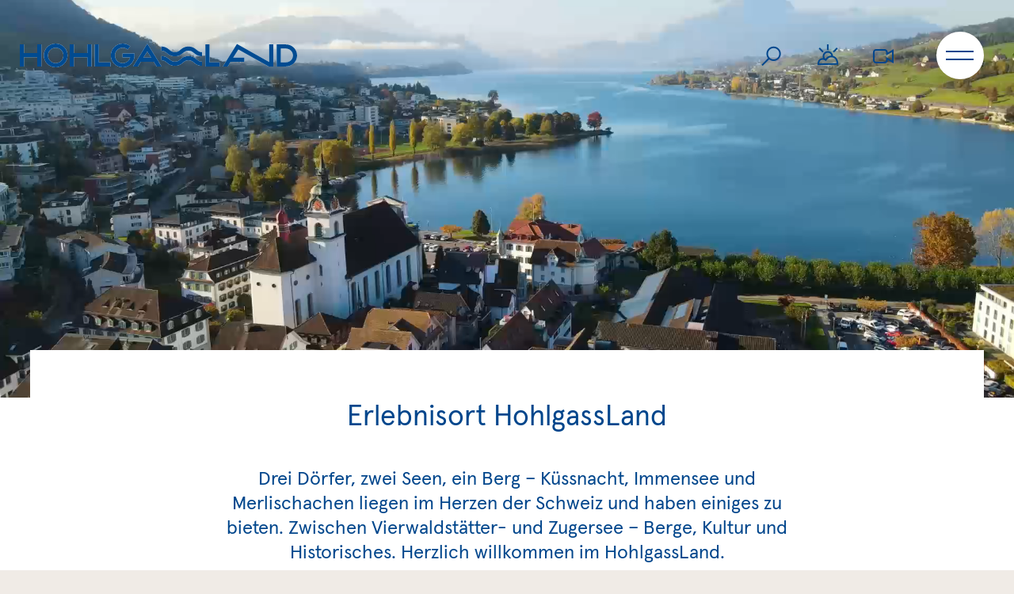

--- FILE ---
content_type: text/html; charset=UTF-8
request_url: https://www.hohlgassland.ch/
body_size: 9518
content:
<!DOCTYPE html>
<!--[if IE 8]><html class="no-js lt-ie9" lang="de-DE"><![endif]-->
<!--[if gt IE 8]><!--><html lang="de-DE" class="no-js"><!--<![endif]-->
<head>
<meta charset="UTF-8">
<meta name="viewport" content="width=device-width, initial-scale=1.0">

<title>HohlgassLand Tourismus</title>

<link rel="stylesheet" type="text/css" media="screen" href="https://www.hohlgassland.ch/wp/wp-content/themes/hohlgassland/style.css" />
<link rel="stylesheet" type="text/css" media="screen" href="https://cdnjs.cloudflare.com/ajax/libs/weather-icons/2.0.9/css/weather-icons.min.css" />

<link rel="apple-touch-icon" sizes="180x180" href="https://www.hohlgassland.ch/wp/wp-content/themes/hohlgassland/icons/apple-touch-icon.png">
<link rel="icon" type="image/png" sizes="32x32" href="https://www.hohlgassland.ch/wp/wp-content/themes/hohlgassland/icons/favicon-32x32.png">
<link rel="icon" type="image/png" sizes="192x192" href="https://www.hohlgassland.ch/wp/wp-content/themes/hohlgassland/icons/android-chrome-192x192.png">
<link rel="icon" type="image/png" sizes="16x16" href="https://www.hohlgassland.ch/wp/wp-content/themes/hohlgassland/icons/favicon-16x16.png">
<link rel="manifest" href="https://www.hohlgassland.ch/wp/wp-content/themes/hohlgassland/icons/site.webmanifest">
<link rel="mask-icon" href="https://www.hohlgassland.ch/wp/wp-content/themes/hohlgassland/icons/safari-pinned-tab.svg" color="#004b91">
<meta name="msapplication-TileColor" content="#004b91">
<meta name="msapplication-TileImage" content="https://www.hohlgassland.ch/wp/wp-content/themes/hohlgassland/icons/mstile-144x144.png">
<meta name="theme-color" content="#ffffff">

<link rel="alternate" hreflang="de" href="https://www.hohlgassland.ch/" />
<link rel="alternate" hreflang="x-default" href="https://www.hohlgassland.ch/" />

<!-- The SEO Framework von Sybre Waaijer -->
<link rel="canonical" href="https://www.hohlgassland.ch/" />
<meta name="description" content="Küssnacht, Immensee und Merlischachen liegen im Herzen der Schweiz und haben einiges zu bieten. Herzlich willkommen im HohlgassLand." />
<meta property="og:type" content="website" />
<meta property="og:locale" content="de_DE" />
<meta property="og:site_name" content="HohlgassLand Tourismus" />
<meta property="og:title" content="HohlgassLand Tourismus" />
<meta property="og:description" content="Küssnacht, Immensee und Merlischachen liegen im Herzen der Schweiz und haben einiges zu bieten. Herzlich willkommen im HohlgassLand." />
<meta property="og:url" content="https://www.hohlgassland.ch/" />
<meta property="og:image" content="https://www.hohlgassland.ch/wp/wp-content/uploads/2022/03/cropped-head_highlights-scaled-1.jpg" />
<meta property="og:image:width" content="1676" />
<meta property="og:image:height" content="881" />
<meta name="twitter:card" content="summary_large_image" />
<meta name="twitter:creator" content="@rhodesign" />
<meta name="twitter:title" content="HohlgassLand Tourismus" />
<meta name="twitter:description" content="Küssnacht, Immensee und Merlischachen liegen im Herzen der Schweiz und haben einiges zu bieten. Herzlich willkommen im HohlgassLand." />
<meta name="twitter:image" content="https://www.hohlgassland.ch/wp/wp-content/uploads/2022/03/cropped-head_highlights-scaled-1.jpg" />
<script type="application/ld+json">{"@context":"https://schema.org","@graph":[{"@type":"WebSite","@id":"https://www.hohlgassland.ch/#/schema/WebSite","url":"https://www.hohlgassland.ch/","name":"HohlgassLand Tourismus","inLanguage":"de","potentialAction":{"@type":"SearchAction","target":{"@type":"EntryPoint","urlTemplate":"https://www.hohlgassland.ch/search/{search_term_string}/"},"query-input":"required name=search_term_string"},"publisher":{"@id":"https://www.hohlgassland.ch/#/schema/Organization"}},{"@type":"WebPage","@id":"https://www.hohlgassland.ch/","url":"https://www.hohlgassland.ch/","name":"HohlgassLand Tourismus","description":"Küssnacht, Immensee und Merlischachen liegen im Herzen der Schweiz und haben einiges zu bieten. Herzlich willkommen im HohlgassLand.","inLanguage":"de","isPartOf":{"@id":"https://www.hohlgassland.ch/#/schema/WebSite"},"potentialAction":{"@type":"ReadAction","target":"https://www.hohlgassland.ch/"},"about":{"@id":"https://www.hohlgassland.ch/#/schema/Organization"}},{"@type":"Organization","@id":"https://www.hohlgassland.ch/#/schema/Organization","name":"HohlgassLand Tourismus","url":"https://www.hohlgassland.ch/"}]}</script>
<!-- / The SEO Framework von Sybre Waaijer | 12.95ms meta | 5.12ms boot -->

<link rel="alternate" title="oEmbed (JSON)" type="application/json+oembed" href="https://www.hohlgassland.ch/wp-json/oembed/1.0/embed?url=https%3A%2F%2Fwww.hohlgassland.ch%2F" />
<link rel="alternate" title="oEmbed (XML)" type="text/xml+oembed" href="https://www.hohlgassland.ch/wp-json/oembed/1.0/embed?url=https%3A%2F%2Fwww.hohlgassland.ch%2F&#038;format=xml" />
<style id='wp-img-auto-sizes-contain-inline-css' type='text/css'>
img:is([sizes=auto i],[sizes^="auto," i]){contain-intrinsic-size:3000px 1500px}
/*# sourceURL=wp-img-auto-sizes-contain-inline-css */
</style>
<style id='classic-theme-styles-inline-css' type='text/css'>
/*! This file is auto-generated */
.wp-block-button__link{color:#fff;background-color:#32373c;border-radius:9999px;box-shadow:none;text-decoration:none;padding:calc(.667em + 2px) calc(1.333em + 2px);font-size:1.125em}.wp-block-file__button{background:#32373c;color:#fff;text-decoration:none}
/*# sourceURL=/wp-includes/css/classic-themes.min.css */
</style>
<link rel='stylesheet' id='wpo_min-header-0-css' href='https://www.hohlgassland.ch/wp/wp-content/cache/wpo-minify/1708702634/assets/wpo-minify-header-d93213ed.min.css' type='text/css' media='all' />
<link rel="https://api.w.org/" href="https://www.hohlgassland.ch/wp-json/" /><link rel="alternate" title="JSON" type="application/json" href="https://www.hohlgassland.ch/wp-json/wp/v2/pages/204" />
<style id='global-styles-inline-css' type='text/css'>
:root{--wp--preset--aspect-ratio--square: 1;--wp--preset--aspect-ratio--4-3: 4/3;--wp--preset--aspect-ratio--3-4: 3/4;--wp--preset--aspect-ratio--3-2: 3/2;--wp--preset--aspect-ratio--2-3: 2/3;--wp--preset--aspect-ratio--16-9: 16/9;--wp--preset--aspect-ratio--9-16: 9/16;--wp--preset--color--black: #000000;--wp--preset--color--cyan-bluish-gray: #abb8c3;--wp--preset--color--white: #ffffff;--wp--preset--color--pale-pink: #f78da7;--wp--preset--color--vivid-red: #cf2e2e;--wp--preset--color--luminous-vivid-orange: #ff6900;--wp--preset--color--luminous-vivid-amber: #fcb900;--wp--preset--color--light-green-cyan: #7bdcb5;--wp--preset--color--vivid-green-cyan: #00d084;--wp--preset--color--pale-cyan-blue: #8ed1fc;--wp--preset--color--vivid-cyan-blue: #0693e3;--wp--preset--color--vivid-purple: #9b51e0;--wp--preset--gradient--vivid-cyan-blue-to-vivid-purple: linear-gradient(135deg,rgb(6,147,227) 0%,rgb(155,81,224) 100%);--wp--preset--gradient--light-green-cyan-to-vivid-green-cyan: linear-gradient(135deg,rgb(122,220,180) 0%,rgb(0,208,130) 100%);--wp--preset--gradient--luminous-vivid-amber-to-luminous-vivid-orange: linear-gradient(135deg,rgb(252,185,0) 0%,rgb(255,105,0) 100%);--wp--preset--gradient--luminous-vivid-orange-to-vivid-red: linear-gradient(135deg,rgb(255,105,0) 0%,rgb(207,46,46) 100%);--wp--preset--gradient--very-light-gray-to-cyan-bluish-gray: linear-gradient(135deg,rgb(238,238,238) 0%,rgb(169,184,195) 100%);--wp--preset--gradient--cool-to-warm-spectrum: linear-gradient(135deg,rgb(74,234,220) 0%,rgb(151,120,209) 20%,rgb(207,42,186) 40%,rgb(238,44,130) 60%,rgb(251,105,98) 80%,rgb(254,248,76) 100%);--wp--preset--gradient--blush-light-purple: linear-gradient(135deg,rgb(255,206,236) 0%,rgb(152,150,240) 100%);--wp--preset--gradient--blush-bordeaux: linear-gradient(135deg,rgb(254,205,165) 0%,rgb(254,45,45) 50%,rgb(107,0,62) 100%);--wp--preset--gradient--luminous-dusk: linear-gradient(135deg,rgb(255,203,112) 0%,rgb(199,81,192) 50%,rgb(65,88,208) 100%);--wp--preset--gradient--pale-ocean: linear-gradient(135deg,rgb(255,245,203) 0%,rgb(182,227,212) 50%,rgb(51,167,181) 100%);--wp--preset--gradient--electric-grass: linear-gradient(135deg,rgb(202,248,128) 0%,rgb(113,206,126) 100%);--wp--preset--gradient--midnight: linear-gradient(135deg,rgb(2,3,129) 0%,rgb(40,116,252) 100%);--wp--preset--font-size--small: 13px;--wp--preset--font-size--medium: 20px;--wp--preset--font-size--large: 36px;--wp--preset--font-size--x-large: 42px;--wp--preset--spacing--20: 0.44rem;--wp--preset--spacing--30: 0.67rem;--wp--preset--spacing--40: 1rem;--wp--preset--spacing--50: 1.5rem;--wp--preset--spacing--60: 2.25rem;--wp--preset--spacing--70: 3.38rem;--wp--preset--spacing--80: 5.06rem;--wp--preset--shadow--natural: 6px 6px 9px rgba(0, 0, 0, 0.2);--wp--preset--shadow--deep: 12px 12px 50px rgba(0, 0, 0, 0.4);--wp--preset--shadow--sharp: 6px 6px 0px rgba(0, 0, 0, 0.2);--wp--preset--shadow--outlined: 6px 6px 0px -3px rgb(255, 255, 255), 6px 6px rgb(0, 0, 0);--wp--preset--shadow--crisp: 6px 6px 0px rgb(0, 0, 0);}:where(.is-layout-flex){gap: 0.5em;}:where(.is-layout-grid){gap: 0.5em;}body .is-layout-flex{display: flex;}.is-layout-flex{flex-wrap: wrap;align-items: center;}.is-layout-flex > :is(*, div){margin: 0;}body .is-layout-grid{display: grid;}.is-layout-grid > :is(*, div){margin: 0;}:where(.wp-block-columns.is-layout-flex){gap: 2em;}:where(.wp-block-columns.is-layout-grid){gap: 2em;}:where(.wp-block-post-template.is-layout-flex){gap: 1.25em;}:where(.wp-block-post-template.is-layout-grid){gap: 1.25em;}.has-black-color{color: var(--wp--preset--color--black) !important;}.has-cyan-bluish-gray-color{color: var(--wp--preset--color--cyan-bluish-gray) !important;}.has-white-color{color: var(--wp--preset--color--white) !important;}.has-pale-pink-color{color: var(--wp--preset--color--pale-pink) !important;}.has-vivid-red-color{color: var(--wp--preset--color--vivid-red) !important;}.has-luminous-vivid-orange-color{color: var(--wp--preset--color--luminous-vivid-orange) !important;}.has-luminous-vivid-amber-color{color: var(--wp--preset--color--luminous-vivid-amber) !important;}.has-light-green-cyan-color{color: var(--wp--preset--color--light-green-cyan) !important;}.has-vivid-green-cyan-color{color: var(--wp--preset--color--vivid-green-cyan) !important;}.has-pale-cyan-blue-color{color: var(--wp--preset--color--pale-cyan-blue) !important;}.has-vivid-cyan-blue-color{color: var(--wp--preset--color--vivid-cyan-blue) !important;}.has-vivid-purple-color{color: var(--wp--preset--color--vivid-purple) !important;}.has-black-background-color{background-color: var(--wp--preset--color--black) !important;}.has-cyan-bluish-gray-background-color{background-color: var(--wp--preset--color--cyan-bluish-gray) !important;}.has-white-background-color{background-color: var(--wp--preset--color--white) !important;}.has-pale-pink-background-color{background-color: var(--wp--preset--color--pale-pink) !important;}.has-vivid-red-background-color{background-color: var(--wp--preset--color--vivid-red) !important;}.has-luminous-vivid-orange-background-color{background-color: var(--wp--preset--color--luminous-vivid-orange) !important;}.has-luminous-vivid-amber-background-color{background-color: var(--wp--preset--color--luminous-vivid-amber) !important;}.has-light-green-cyan-background-color{background-color: var(--wp--preset--color--light-green-cyan) !important;}.has-vivid-green-cyan-background-color{background-color: var(--wp--preset--color--vivid-green-cyan) !important;}.has-pale-cyan-blue-background-color{background-color: var(--wp--preset--color--pale-cyan-blue) !important;}.has-vivid-cyan-blue-background-color{background-color: var(--wp--preset--color--vivid-cyan-blue) !important;}.has-vivid-purple-background-color{background-color: var(--wp--preset--color--vivid-purple) !important;}.has-black-border-color{border-color: var(--wp--preset--color--black) !important;}.has-cyan-bluish-gray-border-color{border-color: var(--wp--preset--color--cyan-bluish-gray) !important;}.has-white-border-color{border-color: var(--wp--preset--color--white) !important;}.has-pale-pink-border-color{border-color: var(--wp--preset--color--pale-pink) !important;}.has-vivid-red-border-color{border-color: var(--wp--preset--color--vivid-red) !important;}.has-luminous-vivid-orange-border-color{border-color: var(--wp--preset--color--luminous-vivid-orange) !important;}.has-luminous-vivid-amber-border-color{border-color: var(--wp--preset--color--luminous-vivid-amber) !important;}.has-light-green-cyan-border-color{border-color: var(--wp--preset--color--light-green-cyan) !important;}.has-vivid-green-cyan-border-color{border-color: var(--wp--preset--color--vivid-green-cyan) !important;}.has-pale-cyan-blue-border-color{border-color: var(--wp--preset--color--pale-cyan-blue) !important;}.has-vivid-cyan-blue-border-color{border-color: var(--wp--preset--color--vivid-cyan-blue) !important;}.has-vivid-purple-border-color{border-color: var(--wp--preset--color--vivid-purple) !important;}.has-vivid-cyan-blue-to-vivid-purple-gradient-background{background: var(--wp--preset--gradient--vivid-cyan-blue-to-vivid-purple) !important;}.has-light-green-cyan-to-vivid-green-cyan-gradient-background{background: var(--wp--preset--gradient--light-green-cyan-to-vivid-green-cyan) !important;}.has-luminous-vivid-amber-to-luminous-vivid-orange-gradient-background{background: var(--wp--preset--gradient--luminous-vivid-amber-to-luminous-vivid-orange) !important;}.has-luminous-vivid-orange-to-vivid-red-gradient-background{background: var(--wp--preset--gradient--luminous-vivid-orange-to-vivid-red) !important;}.has-very-light-gray-to-cyan-bluish-gray-gradient-background{background: var(--wp--preset--gradient--very-light-gray-to-cyan-bluish-gray) !important;}.has-cool-to-warm-spectrum-gradient-background{background: var(--wp--preset--gradient--cool-to-warm-spectrum) !important;}.has-blush-light-purple-gradient-background{background: var(--wp--preset--gradient--blush-light-purple) !important;}.has-blush-bordeaux-gradient-background{background: var(--wp--preset--gradient--blush-bordeaux) !important;}.has-luminous-dusk-gradient-background{background: var(--wp--preset--gradient--luminous-dusk) !important;}.has-pale-ocean-gradient-background{background: var(--wp--preset--gradient--pale-ocean) !important;}.has-electric-grass-gradient-background{background: var(--wp--preset--gradient--electric-grass) !important;}.has-midnight-gradient-background{background: var(--wp--preset--gradient--midnight) !important;}.has-small-font-size{font-size: var(--wp--preset--font-size--small) !important;}.has-medium-font-size{font-size: var(--wp--preset--font-size--medium) !important;}.has-large-font-size{font-size: var(--wp--preset--font-size--large) !important;}.has-x-large-font-size{font-size: var(--wp--preset--font-size--x-large) !important;}
/*# sourceURL=global-styles-inline-css */
</style>
</head>

<body class="home wp-singular page-template page-template-page_flexible page-template-page_flexible-php page page-id-204 wp-theme-hohlgassland page-startseite" >
<div class="wrapper">

<header class="header">
<div class="container"> 
<div class="header__inner">

<a class="logo" href="https://www.hohlgassland.ch/" title="">Hohlgassland</a>

<nav id="topheadnavigation" class="topheadnavigation"><ul id="menu-top-head-navigation" class="topheadnavigation"><li id="menu-item-747" class="suche menu-item menu-item-type-post_type menu-item-object-page menu-item-747"><a href="https://www.hohlgassland.ch/suche/">Suche</a></li>
<li id="menu-item-760" class="wetter menu-item menu-item-type-post_type menu-item-object-page menu-item-760"><a href="https://www.hohlgassland.ch/wetter/">Wetter</a></li>
<li id="menu-item-1203" class="webcam menu-item menu-item-type-post_type menu-item-object-page menu-item-1203"><a href="https://www.hohlgassland.ch/webcams/">Webcams</a></li>
</ul></nav>
<a href="#" class="btn-menu nav-open js-nav-open"><div class="btn-menu-inner"><span></span><span></span></div></a>


<div class="header__nav">
<div class="header__nav-inner">

<div class="container"> 
<div class="header__inner">
<a class="logo" href="https://www.hohlgassland.ch/" title="">Hohlgassland</a>
<nav id="topheadnavigation" class="topheadnavigation"><ul id="menu-top-head-navigation-1" class="topheadnavigation"><li class="suche menu-item menu-item-type-post_type menu-item-object-page menu-item-747"><a href="https://www.hohlgassland.ch/suche/">Suche</a></li>
<li class="wetter menu-item menu-item-type-post_type menu-item-object-page menu-item-760"><a href="https://www.hohlgassland.ch/wetter/">Wetter</a></li>
<li class="webcam menu-item menu-item-type-post_type menu-item-object-page menu-item-1203"><a href="https://www.hohlgassland.ch/webcams/">Webcams</a></li>
</ul></nav>
</div><!-- /.header__inner -->
</div><!-- /.container -->

<div class="container"> 
<div class="row">
<div class="col-sm-6 col-lg-3">
<h3>Erleben</h3>
<nav class="menu-hauptnavigation-1-container"><ul id="menu-hauptnavigation-1" class="hauptnavigation"><li id="menu-item-352" class="menu-item menu-item-type-post_type menu-item-object-page menu-item-352"><a href="https://www.hohlgassland.ch/erleben/">Übersicht</a></li>
<li id="menu-item-351" class="menu-item menu-item-type-post_type menu-item-object-page menu-item-351"><a href="https://www.hohlgassland.ch/highlights/">Highlights</a></li>
<li id="menu-item-286" class="menu-item menu-item-type-post_type menu-item-object-page menu-item-286"><a href="https://www.hohlgassland.ch/veranstaltungen/">Veranstaltungen</a></li>
<li id="menu-item-398" class="menu-item menu-item-type-taxonomy menu-item-object-artikelkategorie menu-item-398"><a href="https://www.hohlgassland.ch/artikelkategorie/kultur-brauchtum/">Kultur &amp; Brauchtum</a></li>
<li id="menu-item-387" class="menu-item menu-item-type-taxonomy menu-item-object-artikelkategorie menu-item-387"><a href="https://www.hohlgassland.ch/artikelkategorie/sport-natur/">Sport &amp; Natur</a></li>
</ul></nav></div>
<div class="col-sm-6 col-lg-3">
<h3>Schlafen & Essen</h3>
<nav class="menu-hauptnavigation-2-container"><ul id="menu-hauptnavigation-2" class="hauptnavigation"><li id="menu-item-400" class="menu-item menu-item-type-taxonomy menu-item-object-artikelkategorie menu-item-400"><a href="https://www.hohlgassland.ch/artikelkategorie/unterkuenfte/">Unterkünfte</a></li>
<li id="menu-item-399" class="menu-item menu-item-type-taxonomy menu-item-object-artikelkategorie menu-item-399"><a href="https://www.hohlgassland.ch/artikelkategorie/restaurants/">Restaurants</a></li>
<li id="menu-item-1264" class="menu-item menu-item-type-taxonomy menu-item-object-artikelkategorie menu-item-1264"><a href="https://www.hohlgassland.ch/artikelkategorie/spezialitaeten/">Spezialitäten</a></li>
</ul></nav></div>
<div class="col-sm-6 col-lg-3">
<h3>Für wen</h3>
<nav class="menu-hauptnavigation-3-container"><ul id="menu-hauptnavigation-3" class="hauptnavigation"><li id="menu-item-392" class="menu-item menu-item-type-taxonomy menu-item-object-zielgruppe menu-item-392"><a href="https://www.hohlgassland.ch/zielgruppe/fuer-familien/">Für Familien</a></li>
<li id="menu-item-1223" class="menu-item menu-item-type-taxonomy menu-item-object-zielgruppe menu-item-1223"><a href="https://www.hohlgassland.ch/zielgruppe/fuer-paare/">Für Paare</a></li>
<li id="menu-item-391" class="menu-item menu-item-type-taxonomy menu-item-object-zielgruppe menu-item-391"><a href="https://www.hohlgassland.ch/zielgruppe/fuer-aktive/">Für Aktive</a></li>
<li id="menu-item-393" class="menu-item menu-item-type-taxonomy menu-item-object-zielgruppe menu-item-393"><a href="https://www.hohlgassland.ch/zielgruppe/fuer-geniesser/">Für Geniesser</a></li>
<li id="menu-item-394" class="menu-item menu-item-type-taxonomy menu-item-object-zielgruppe menu-item-394"><a href="https://www.hohlgassland.ch/zielgruppe/fuer-gruppen/">Für Gruppen</a></li>
<li id="menu-item-395" class="menu-item menu-item-type-taxonomy menu-item-object-zielgruppe menu-item-395"><a href="https://www.hohlgassland.ch/zielgruppe/fuer-schulen/">Für Schulen</a></li>
</ul></nav></div>
<div class="col-sm-6 col-lg-3">
<h3>Informationen</h3>
<nav class="menu-hauptnavigation-4-container"><ul id="menu-hauptnavigation-4" class="hauptnavigation"><li id="menu-item-226" class="menu-item menu-item-type-post_type menu-item-object-page menu-item-226"><a href="https://www.hohlgassland.ch/news/">News</a></li>
<li id="menu-item-225" class="menu-item menu-item-type-post_type menu-item-object-page menu-item-225"><a href="https://www.hohlgassland.ch/ueber-uns/">Über uns</a></li>
<li id="menu-item-3393" class="menu-item menu-item-type-post_type menu-item-object-page menu-item-3393"><a href="https://www.hohlgassland.ch/gaestekarte/">Gästekarte</a></li>
<li id="menu-item-3157" class="menu-item menu-item-type-post_type menu-item-object-page menu-item-3157"><a href="https://www.hohlgassland.ch/downloads/">Downloads</a></li>
<li id="menu-item-224" class="menu-item menu-item-type-post_type menu-item-object-page menu-item-224"><a href="https://www.hohlgassland.ch/kontakt/">Kontakt</a></li>
</ul></nav></div>
</div><!-- /.row -->
</div><!-- /.container -->
</div><!-- /.header__nav-inner -->

<div class="overlay"></div>
</div><!-- /.header__nav -->

</div><!-- /.header__inner -->
</div><!-- /.container -->
</header><!-- /.header -->


<div class="main">



<section class="section section-header_startseite">
<div class="videocontainer">
<video autoplay muted loop playsinline id="myVideo"><source src="https://www.hohlgassland.ch/wp/wp-content/uploads/2022/04/home_hgl.mp4" type="video/mp4"></video>
</div><!-- /.videocontainer -->

<div class="container introcaption section-titel-mit-lead">
<div class="row justify-content-center">
<div class="col-md-10 col-lg-8">
<h1>Erlebnisort HohlgassLand</h1>
<p>Drei Dörfer, zwei Seen, ein Berg – Küssnacht, Immensee und Merlischachen liegen im Herzen der Schweiz und haben einiges zu bieten. Zwischen Vierwaldstätter- und Zugersee – Berge, Kultur und Historisches. Herzlich willkommen im HohlgassLand.</p>
<a href="https://www.hohlgassland.ch/highlights/">Mehr erfahren</a></div><!-- /.col -->
</div><!-- /.row -->
</div><!-- /.container -->

</section><!-- /.section -->













<section class="section section-grids abstand-kein hintergrundfarbe2 padding-top-klein padding-bottom-mittel">
<div class="container">
<div class="row smallgrid">

<div class="col-md-6">
<div class="grid-inner">
<div class="grid-titel">Wanderungen</div>
<div class="gradientoverlay"></div>
<img width="768" height="384" src="https://www.hohlgassland.ch/wp/wp-content/uploads/2022/04/home_wanderungen-1-768x384.jpg" class="attachment-seven-sixtyeight size-seven-sixtyeight" alt="" decoding="async" fetchpriority="high" srcset="https://www.hohlgassland.ch/wp/wp-content/uploads/2022/04/home_wanderungen-1-768x384.jpg 768w, https://www.hohlgassland.ch/wp/wp-content/uploads/2022/04/home_wanderungen-1-640x320.jpg 640w, https://www.hohlgassland.ch/wp/wp-content/uploads/2022/04/home_wanderungen-1-960x480.jpg 960w, https://www.hohlgassland.ch/wp/wp-content/uploads/2022/04/home_wanderungen-1-1024x512.jpg 1024w, https://www.hohlgassland.ch/wp/wp-content/uploads/2022/04/home_wanderungen-1-1290x645.jpg 1290w, https://www.hohlgassland.ch/wp/wp-content/uploads/2022/04/home_wanderungen-1.jpg 1920w, https://www.hohlgassland.ch/wp/wp-content/uploads/2022/04/home_wanderungen-1-768x384@2x.jpg 1536w, https://www.hohlgassland.ch/wp/wp-content/uploads/2022/04/home_wanderungen-1-640x320@2x.jpg 1280w" sizes="(max-width: 768px) 100vw, 768px" /><a href="https://www.hohlgassland.ch/artikelkategorie/wanderung/" class="full-link">Wanderungen</a>
</div>
</div>

<div class="col-6 col-md-3">
<div class="grid-inner square">
<div class="grid-titel">Für Familien</div>
<div class="gradientoverlay"></div>
<img width="480" height="480" src="https://www.hohlgassland.ch/wp/wp-content/uploads/2022/04/home_familien2-480x480.jpg" class="attachment-square size-square" alt="" decoding="async" srcset="https://www.hohlgassland.ch/wp/wp-content/uploads/2022/04/home_familien2-480x480.jpg 480w, https://www.hohlgassland.ch/wp/wp-content/uploads/2022/04/home_familien2-200x200.jpg 200w, https://www.hohlgassland.ch/wp/wp-content/uploads/2022/04/home_familien2-640x640.jpg 640w, https://www.hohlgassland.ch/wp/wp-content/uploads/2022/04/home_familien2-768x768.jpg 768w, https://www.hohlgassland.ch/wp/wp-content/uploads/2022/04/home_familien2.jpg 960w" sizes="(max-width: 480px) 100vw, 480px" /><a href="https://www.hohlgassland.ch/zielgruppe/fuer-familien/" class="full-link">Für Familien</a>
</div>
</div>

<div class="col-6 col-md-3">
<div class="grid-inner square">
<div class="grid-titel">Unterkünfte</div>
<div class="gradientoverlay"></div>
<img width="480" height="480" src="https://www.hohlgassland.ch/wp/wp-content/uploads/2022/03/erleben_unterkuenfte-480x480.jpg" class="attachment-square size-square" alt="" decoding="async" srcset="https://www.hohlgassland.ch/wp/wp-content/uploads/2022/03/erleben_unterkuenfte-480x480.jpg 480w, https://www.hohlgassland.ch/wp/wp-content/uploads/2022/03/erleben_unterkuenfte-200x200.jpg 200w, https://www.hohlgassland.ch/wp/wp-content/uploads/2022/03/erleben_unterkuenfte-640x640.jpg 640w, https://www.hohlgassland.ch/wp/wp-content/uploads/2022/03/erleben_unterkuenfte-768x768.jpg 768w, https://www.hohlgassland.ch/wp/wp-content/uploads/2022/03/erleben_unterkuenfte.jpg 960w" sizes="(max-width: 480px) 100vw, 480px" /><a href="https://www.hohlgassland.ch/artikelkategorie/unterkuenfte/" class="full-link">Unterkünfte</a>
</div>
</div>

<div class="col-6 col-md-3">
<div class="grid-inner square">
<div class="grid-titel">Restaurants</div>
<div class="gradientoverlay"></div>
<img width="480" height="480" src="https://www.hohlgassland.ch/wp/wp-content/uploads/2022/03/erleben_restaurants-480x480.jpg" class="attachment-square size-square" alt="" decoding="async" loading="lazy" srcset="https://www.hohlgassland.ch/wp/wp-content/uploads/2022/03/erleben_restaurants-480x480.jpg 480w, https://www.hohlgassland.ch/wp/wp-content/uploads/2022/03/erleben_restaurants-200x200.jpg 200w, https://www.hohlgassland.ch/wp/wp-content/uploads/2022/03/erleben_restaurants-640x640.jpg 640w, https://www.hohlgassland.ch/wp/wp-content/uploads/2022/03/erleben_restaurants-768x768.jpg 768w, https://www.hohlgassland.ch/wp/wp-content/uploads/2022/03/erleben_restaurants.jpg 960w" sizes="auto, (max-width: 480px) 100vw, 480px" /><a href="https://www.hohlgassland.ch/artikelkategorie/restaurants/" class="full-link">Restaurants</a>
</div>
</div>

<div class="col-6 col-md-3">
<div class="grid-inner square">
<div class="grid-titel">Highlights</div>
<div class="gradientoverlay"></div>
<img width="480" height="480" src="https://www.hohlgassland.ch/wp/wp-content/uploads/2022/03/hohle-gasse_beitrag-480x480.jpg" class="attachment-square size-square" alt="" decoding="async" loading="lazy" srcset="https://www.hohlgassland.ch/wp/wp-content/uploads/2022/03/hohle-gasse_beitrag-480x480.jpg 480w, https://www.hohlgassland.ch/wp/wp-content/uploads/2022/03/hohle-gasse_beitrag-200x200.jpg 200w, https://www.hohlgassland.ch/wp/wp-content/uploads/2022/03/hohle-gasse_beitrag-640x640.jpg 640w, https://www.hohlgassland.ch/wp/wp-content/uploads/2022/03/hohle-gasse_beitrag-768x768.jpg 768w, https://www.hohlgassland.ch/wp/wp-content/uploads/2022/03/hohle-gasse_beitrag.jpg 960w" sizes="auto, (max-width: 480px) 100vw, 480px" /><a href="https://www.hohlgassland.ch/highlights/" class="full-link">Highlights</a>
</div>
</div>

<div class="col-md-6">
<div class="grid-inner">
<div class="grid-titel">Sport & Natur</div>
<div class="gradientoverlay"></div>
<img width="768" height="384" src="https://www.hohlgassland.ch/wp/wp-content/uploads/2022/04/erleben_sport2-768x384.jpg" class="attachment-seven-sixtyeight size-seven-sixtyeight" alt="" decoding="async" loading="lazy" srcset="https://www.hohlgassland.ch/wp/wp-content/uploads/2022/04/erleben_sport2-768x384.jpg 768w, https://www.hohlgassland.ch/wp/wp-content/uploads/2022/04/erleben_sport2-640x320.jpg 640w, https://www.hohlgassland.ch/wp/wp-content/uploads/2022/04/erleben_sport2-960x480.jpg 960w, https://www.hohlgassland.ch/wp/wp-content/uploads/2022/04/erleben_sport2-1024x512.jpg 1024w, https://www.hohlgassland.ch/wp/wp-content/uploads/2022/04/erleben_sport2-1290x645.jpg 1290w, https://www.hohlgassland.ch/wp/wp-content/uploads/2022/04/erleben_sport2.jpg 1920w, https://www.hohlgassland.ch/wp/wp-content/uploads/2022/04/erleben_sport2-768x384@2x.jpg 1536w, https://www.hohlgassland.ch/wp/wp-content/uploads/2022/04/erleben_sport2-640x320@2x.jpg 1280w" sizes="auto, (max-width: 768px) 100vw, 768px" /><a href="https://www.hohlgassland.ch/artikelkategorie/sport-natur/" class="full-link">Sport & Natur</a>
</div>
</div>


</div>
</div><!-- /.container -->
</section><!-- /.section -->









<section class="section section-quicklinks abstand-mittel hintergrundfarbe2 padding-top-klein padding-bottom-mittel">
<div class="container inner">
<h2 class="textcenter">Was möchten Sie erleben?</h2>
<ul class="quicklinks">

<li><a href="https://www.hohlgassland.ch/artikelkategorie/abenteuer/" class="btn btnoutlinedround" >Abenteuer</a></li>


<li><a href="https://www.hohlgassland.ch/artikelkategorie/wanderung/" class="btn btnoutlinedround" >Wanderung</a></li>


<li><a href="https://www.hohlgassland.ch/zielgruppe/fuer-gruppen/" class="btn btnoutlinedround" >Gruppen</a></li>


<li><a href="https://www.hohlgassland.ch/artikelkategorie/bike-velo/" class="btn btnoutlinedround" >Bike & Velo</a></li>


<li><a href="https://www.hohlgassland.ch/zielgruppe/fuer-familien/" class="btn btnoutlinedround" >Familien</a></li>


<li><a href="https://www.hohlgassland.ch/zielgruppe/fuer-geniesser/" class="btn btnoutlinedround" >Geniesser</a></li>


<li><a href="https://www.hohlgassland.ch/artikelkategorie/kultur-brauchtum/" class="btn btnoutlinedround" >Kultur</a></li>


<li><a href="https://www.hohlgassland.ch/veranstaltungen/" class="btn btnoutlinedround" >Veranstaltungen</a></li>

</ul>
</div><!-- /.container -->
</section><!-- /.section  -->














<section class="section section-startseite_veranstaltungen_und_news abstand-mittel">
<div class="container">
<div class="row">


<div class="col-md-12 col-lg-8">
<h2>Veranstaltungen</h2>

<div class="row veranstaltungenliste">

<div class="col-xl-6 anreisser">
<div class="content-inner">

<div class="image-container">
<img width="480" height="480" src="https://www.hohlgassland.ch/wp/wp-content/uploads/2023/11/Chalberschwanz-480x480.webp" class="attachment-square size-square wp-post-image" alt="" decoding="async" loading="lazy" srcset="https://www.hohlgassland.ch/wp/wp-content/uploads/2023/11/Chalberschwanz-480x480.webp 480w, https://www.hohlgassland.ch/wp/wp-content/uploads/2023/11/Chalberschwanz-200x200.webp 200w" sizes="auto, (max-width: 480px) 100vw, 480px" /></div>

<div class="content-text">

<div class="newsdatum">
23. Januar 2026</div>

<h3>Bockabend</h3>
</div><!-- /.content-text -->
<a href="https://www.hohlgassland.ch/events/bockabend-2/" class="full-link">Bockabend</a>
</div><!-- /.content-inner -->
</div><!-- /.col -->


<div class="col-xl-6 anreisser">
<div class="content-inner">

<div class="image-container">
<img width="480" height="480" src="https://www.hohlgassland.ch/wp/wp-content/uploads/2025/09/Repair_Cafe_2-480x480.jpg" class="attachment-square size-square wp-post-image" alt="" decoding="async" loading="lazy" srcset="https://www.hohlgassland.ch/wp/wp-content/uploads/2025/09/Repair_Cafe_2-480x480.jpg 480w, https://www.hohlgassland.ch/wp/wp-content/uploads/2025/09/Repair_Cafe_2-200x200.jpg 200w, https://www.hohlgassland.ch/wp/wp-content/uploads/2025/09/Repair_Cafe_2-480x480@2x.jpg 960w" sizes="auto, (max-width: 480px) 100vw, 480px" /></div>

<div class="content-text">

<div class="newsdatum">
24. Januar 2026</div>

<h3>Repair Café</h3>
</div><!-- /.content-text -->
<a href="https://www.hohlgassland.ch/events/repair-cafe-2/" class="full-link">Repair Café</a>
</div><!-- /.content-inner -->
</div><!-- /.col -->

</div><!-- /.row -->



<a href="https://www.hohlgassland.ch/veranstaltungen/" class="line-link">Alle Veranstaltungen</a></div><!-- /.col-->





<div class="col-md-12 col-lg-4">
<h2>News</h2>

<div class="row">

<div class="col-12 col-md-6 col-lg-12 anreisser newsvorschau">
<div class="content-inner">
<div class="content-text">
<div class="newsdatum">13.01.2026</div>
<h3>SBB Spartageskarten Gemeinde</h3>
<a href="https://www.hohlgassland.ch/sbb-spartageskarten-gemeinde-2/" class="full-link">SBB Spartageskarten Gemeinde</a>
</div><!-- /.content-text -->
</div><!-- /.content-inner -->
</div><!-- /.col -->

</div><!-- /.row-->

</div><!-- /.col-->



</div><!-- /.row-->
</div><!-- /.container -->

</section><!-- /.section -->













</div>
<footer class="footer">
<div class="container">
<div class="row footerrowOne">

<div class="col-12 col-sm-6 col-md-6 col-lg-3">
HohlgassLand Tourismus<br />
Unterdorf 22<br />
6403 Küssnacht am Rigi<br />
<br />
+41 41 850 33 30<br />
<a href="mailto:info@hohlgassland.ch">E-Mail</a><br />
<br />
Öffnungszeiten:<br />
Montag bis Freitag, 9.00-12.00 Uhr<br />
Dienstag und Donnerstag zusätzlich, 13.30-15.30 Uhr</div><!-- /.col-md-4 -->

<div class="col-12 col-sm-6 col-md-6 col-lg-3">
<img width="350" height="215" src="https://www.hohlgassland.ch/wp/wp-content/uploads/2022/02/footergrafik.png" class="attachment-full size-full" alt="" decoding="async" loading="lazy" /></div><!-- /.col-md-4 -->

<div class="col-6 col-md-6 col-lg-3">
<nav class="menu-footernavigation-1-container"><ul id="menu-footernavigation-1" class="footernavigation"><li id="menu-item-230" class="menu-item menu-item-type-post_type menu-item-object-page menu-item-home current-menu-item page_item page-item-204 current_page_item menu-item-230"><a href="https://www.hohlgassland.ch/" aria-current="page">Home</a></li>
<li id="menu-item-413" class="menu-item menu-item-type-post_type menu-item-object-page menu-item-413"><a href="https://www.hohlgassland.ch/erleben/">Erleben</a></li>
<li id="menu-item-414" class="menu-item menu-item-type-post_type menu-item-object-page menu-item-414"><a href="https://www.hohlgassland.ch/highlights/">Highlights</a></li>
<li id="menu-item-412" class="menu-item menu-item-type-post_type menu-item-object-page menu-item-412"><a href="https://www.hohlgassland.ch/veranstaltungen/">Veranstaltungen</a></li>
<li id="menu-item-236" class="menu-item menu-item-type-post_type menu-item-object-page menu-item-236"><a href="https://www.hohlgassland.ch/news/">News</a></li>
</ul></nav></div><!-- /.col-md-4 -->

<div class="col-6 col-md-6 col-lg-3">
<nav class="menu-footernavigation-2-container"><ul id="menu-footernavigation-2" class="footernavigation"><li id="menu-item-235" class="menu-item menu-item-type-post_type menu-item-object-page menu-item-235"><a href="https://www.hohlgassland.ch/webcams/">Webcams</a></li>
<li id="menu-item-3156" class="menu-item menu-item-type-post_type menu-item-object-page menu-item-3156"><a href="https://www.hohlgassland.ch/downloads/">Downloads</a></li>
<li id="menu-item-231" class="menu-item menu-item-type-post_type menu-item-object-page menu-item-privacy-policy menu-item-231"><a rel="privacy-policy" href="https://www.hohlgassland.ch/datenschutz/">Datenschutz</a></li>
<li id="menu-item-232" class="menu-item menu-item-type-post_type menu-item-object-page menu-item-232"><a href="https://www.hohlgassland.ch/impressum/">Impressum</a></li>
<li id="menu-item-233" class="menu-item menu-item-type-post_type menu-item-object-page menu-item-233"><a href="https://www.hohlgassland.ch/kontakt/">Kontakt</a></li>
</ul></nav></div><!-- /.col-md-4 -->

</div><!-- /.row -->


<div class="row">
<div class="col-6">
<div class="socialiconblock">
<svg aria-hidden="true" style="position: absolute; width: 0; height: 0; overflow: hidden;" version="1.1" xmlns="http://www.w3.org/2000/svg" xmlns:xlink="http://www.w3.org/1999/xlink">
<defs>


<symbol id="icon-facebook" viewBox="0 0 32 32">
<title>facebook</title>
<path d="M18.625 7.25h4.375v-5.25h-4.375c-3.377 0-6.125 2.748-6.125 6.125v2.625h-3.5v5.25h3.5v14h5.25v-14h4.375l0.875-5.25h-5.25v-2.625c0-0.474 0.401-0.875 0.875-0.875z"></path>
</symbol>


<symbol id="icon-instagram" viewBox="0 0 32 32">
<title>instagram</title>
<path d="M16 4.521c3.741 0 4.184 0.016 5.655 0.082 1.367 0.060 2.105 0.29 2.598 0.481 0.651 0.252 1.121 0.558 1.608 1.045 0.492 0.492 0.793 0.957 1.050 1.608 0.191 0.492 0.421 1.236 0.481 2.598 0.066 1.476 0.082 1.919 0.082 5.655s-0.016 4.183-0.082 5.655c-0.060 1.367-0.29 2.105-0.481 2.598-0.252 0.651-0.558 1.121-1.044 1.608-0.492 0.492-0.957 0.793-1.608 1.050-0.492 0.191-1.236 0.421-2.598 0.481-1.477 0.066-1.919 0.082-5.655 0.082s-4.184-0.016-5.655-0.082c-1.367-0.060-2.105-0.29-2.598-0.481-0.651-0.252-1.121-0.558-1.608-1.044-0.492-0.492-0.793-0.957-1.050-1.608-0.191-0.492-0.421-1.236-0.481-2.598-0.066-1.477-0.082-1.919-0.082-5.655s0.016-4.184 0.082-5.655c0.060-1.367 0.29-2.105 0.481-2.598 0.252-0.651 0.558-1.121 1.045-1.608 0.492-0.492 0.957-0.793 1.608-1.050 0.492-0.191 1.236-0.421 2.598-0.481 1.471-0.066 1.914-0.082 5.655-0.082zM16 2c-3.801 0-4.276 0.016-5.769 0.082-1.487 0.066-2.51 0.306-3.396 0.651-0.924 0.361-1.706 0.837-2.483 1.619-0.782 0.777-1.258 1.559-1.619 2.477-0.345 0.891-0.585 1.909-0.651 3.396-0.066 1.498-0.082 1.974-0.082 5.775s0.016 4.276 0.082 5.769c0.066 1.487 0.306 2.51 0.651 3.396 0.361 0.924 0.837 1.706 1.619 2.483 0.777 0.777 1.559 1.258 2.477 1.613 0.891 0.345 1.909 0.585 3.396 0.651 1.493 0.066 1.969 0.082 5.769 0.082s4.276-0.016 5.769-0.082c1.487-0.066 2.51-0.306 3.396-0.651 0.919-0.355 1.701-0.837 2.477-1.613s1.258-1.559 1.613-2.477c0.345-0.891 0.585-1.909 0.651-3.396 0.066-1.493 0.082-1.969 0.082-5.769s-0.016-4.276-0.082-5.769c-0.066-1.487-0.306-2.51-0.651-3.396-0.345-0.93-0.82-1.712-1.602-2.488-0.777-0.777-1.559-1.258-2.477-1.613-0.891-0.345-1.909-0.585-3.396-0.651-1.498-0.071-1.974-0.087-5.775-0.087v0z"></path>
<path d="M16 8.809c-3.97 0-7.191 3.221-7.191 7.191s3.221 7.191 7.191 7.191 7.191-3.221 7.191-7.191c0-3.97-3.221-7.191-7.191-7.191zM16 20.665c-2.576 0-4.665-2.089-4.665-4.665s2.089-4.665 4.665-4.665c2.576 0 4.665 2.089 4.665 4.665s-2.089 4.665-4.665 4.665z"></path>
<path d="M25.154 8.524c0 0.927-0.752 1.679-1.679 1.679s-1.679-0.752-1.679-1.679c0-0.927 0.752-1.679 1.679-1.679s1.679 0.752 1.679 1.679z"></path>
</symbol>


<symbol id="icon-twitter" viewBox="0 0 32 32">
<title>twitter</title>
<path d="M30.769 7.762c-1.085 0.485-2.256 0.808-3.479 0.952 1.252-0.75 2.21-1.938 2.665-3.352-1.171 0.692-2.469 1.2-3.848 1.471-1.108-1.177-2.683-1.91-4.425-1.91-3.346 0-6.058 2.712-6.058 6.058 0 0.473 0.052 0.935 0.156 1.379-5.037-0.254-9.502-2.665-12.49-6.335-0.519 0.894-0.819 1.938-0.819 3.046 0 2.1 1.067 3.958 2.694 5.042-0.992-0.029-1.927-0.306-2.746-0.756 0 0.023 0 0.052 0 0.075 0 2.937 2.088 5.388 4.863 5.942-0.508 0.138-1.044 0.213-1.598 0.213-0.392 0-0.767-0.040-1.142-0.11 0.773 2.406 3.012 4.16 5.66 4.212-2.077 1.627-4.685 2.596-7.529 2.596-0.49 0-0.969-0.029-1.448-0.087 2.688 1.725 5.873 2.723 9.294 2.723 11.146 0 17.244-9.237 17.244-17.244 0-0.265-0.006-0.525-0.017-0.785 1.183-0.848 2.21-1.915 3.023-3.133z"></path>
</symbol>


<symbol id="icon-youtube" viewBox="0 0 32 32">
<title>youtube</title>
<path d="M30.288 10.169c0 0-0.285-2.010-1.162-2.893-1.11-1.162-2.352-1.167-2.921-1.236-4.077-0.296-10.199-0.296-10.199-0.296h-0.011c0 0-6.122 0-10.199 0.296-0.569 0.068-1.811 0.074-2.921 1.236-0.877 0.883-1.156 2.893-1.156 2.893s-0.29 2.358-0.29 4.721v2.209c0 2.358 0.29 4.721 0.29 4.721s0.285 2.010 1.156 2.893c1.11 1.162 2.568 1.122 3.217 1.247 2.335 0.222 9.914 0.29 9.914 0.29s6.127-0.011 10.205-0.302c0.569-0.068 1.811-0.074 2.921-1.236 0.877-0.883 1.162-2.893 1.162-2.893s0.29-2.358 0.29-4.721v-2.21c-0.006-2.358-0.296-4.721-0.296-4.721zM12.988 19.781v-8.195l7.876 4.111-7.876 4.083z"></path>
</symbol>


<symbol id="icon-vimeo" viewBox="0 0 32 32">
<title>vimeo</title>
<path d="M29.676 9.638c-0.123 2.663-1.984 6.314-5.582 10.944-3.721 4.833-6.87 7.255-9.447 7.255-1.593 0-2.946-1.47-4.047-4.416-0.738-2.7-1.47-5.4-2.208-8.1-0.818-2.946-1.695-4.416-2.636-4.416-0.203 0-0.92 0.433-2.149 1.288l-1.288-1.657c1.353-1.187 2.684-2.374 3.994-3.561 1.802-1.556 3.154-2.374 4.058-2.459 2.128-0.203 3.443 1.251 3.935 4.368 0.529 3.363 0.898 5.453 1.107 6.271 0.615 2.791 1.288 4.186 2.026 4.186 0.572 0 1.433-0.904 2.582-2.716 1.144-1.807 1.759-3.187 1.845-4.133 0.166-1.561-0.449-2.347-1.845-2.347-0.658 0-1.331 0.15-2.026 0.449 1.347-4.405 3.914-6.544 7.71-6.421 2.807 0.075 4.133 1.898 3.972 5.464z"></path>
</symbol>


<symbol id="icon-linkedin" viewBox="0 0 32 32">
<title>linkedin</title>
<path d="M12.308 12.308h5.109v2.619h0.073c0.711-1.275 2.451-2.619 5.044-2.619 5.393 0 6.39 3.357 6.39 7.723v8.892h-5.325v-7.883c0-1.88-0.038-4.299-2.77-4.299-2.773 0-3.197 2.048-3.197 4.162v8.020h-5.323v-16.615z"></path>
<path d="M3.077 12.308h5.538v16.615h-5.538v-16.615z"></path>
<path d="M8.615 7.692c0 1.529-1.24 2.769-2.769 2.769s-2.769-1.24-2.769-2.769c0-1.529 1.24-2.769 2.769-2.769s2.769 1.24 2.769 2.769z"></path>
</symbol>


<symbol id="icon-xing" viewBox="0 0 32 32">
<title>xing</title>
<path d="M31,0 23.524,0 12.418,19.453 19.574,32 27.05,32 19.895,19.453"></path>
<path d="M9.326,6 2.278,6 6.356,13.182 1,22 8.048,22 13.404,13.182"></path>
</symbol>


</defs>
</svg><a href="https://www.instagram.com/hohlgass_land/" target="_blank" class="sociallink">
<svg class="icon icon-instagram"><use xlink:href="#icon-instagram">
</use>
</svg>
</a></div>
</div><!-- /.col-md-6 -->

<div class="col-6 textright">
<a href="#top" class="back-to-top"><img src="https://www.hohlgassland.ch/wp/wp-content/themes/hohlgassland/images/icon_to-top.svg" alt="back to top"/></a>
</div><!-- /.col-md-6 -->

</div><!-- /.row -->


</div><!-- /.container -->
</footer><!-- /.footer -->

</div><!-- /.wrapper -->

<script src="https://ajax.googleapis.com/ajax/libs/jquery/3.6.0/jquery.min.js"></script>
<script type="text/javascript" src="https://www.hohlgassland.ch/wp/wp-content/themes/hohlgassland/js/scripts-combined.js"></script>
<script type="text/javascript" src="https://www.hohlgassland.ch/wp/wp-content/themes/hohlgassland/js/script.js"></script>
<script type="text/javascript" src="https://www.hohlgassland.ch/wp/wp-content/themes/hohlgassland/js/wetter.js"></script>
<script src="https://maps.googleapis.com/maps/api/js?key=AIzaSyDc4bFuNq_U4scDwdph5-_83HBAFBfBBRA"></script>
<script src="https://www.hohlgassland.ch/wp/wp-content/themes/hohlgassland/js/acfmap.js"></script>
<script type="speculationrules">
{"prefetch":[{"source":"document","where":{"and":[{"href_matches":"/*"},{"not":{"href_matches":["/wp/wp-*.php","/wp/wp-admin/*","/wp/wp-content/uploads/*","/wp/wp-content/*","/wp/wp-content/plugins/*","/wp/wp-content/themes/hohlgassland/*","/*\\?(.+)"]}},{"not":{"selector_matches":"a[rel~=\"nofollow\"]"}},{"not":{"selector_matches":".no-prefetch, .no-prefetch a"}}]},"eagerness":"conservative"}]}
</script>
<!-- Instagram Feed JS -->
<script type="text/javascript">
var sbiajaxurl = "https://www.hohlgassland.ch/wp/wp-admin/admin-ajax.php";
</script>
<script type="text/javascript" id="wpo_min-footer-0-js-extra">
/* <![CDATA[ */
var wpml_cookies = {"wp-wpml_current_language":{"value":"de","expires":1,"path":"/"}};
var wpml_cookies = {"wp-wpml_current_language":{"value":"de","expires":1,"path":"/"}};
var sb_instagram_js_options = {"font_method":"svg","resized_url":"https://www.hohlgassland.ch/wp/wp-content/uploads/sb-instagram-feed-images/","placeholder":"https://www.hohlgassland.ch/wp/wp-content/plugins/instagram-feed/img/placeholder.png","ajax_url":"https://www.hohlgassland.ch/wp/wp-admin/admin-ajax.php"};
//# sourceURL=wpo_min-footer-0-js-extra
/* ]]> */
</script>
<script type="text/javascript" src="https://www.hohlgassland.ch/wp/wp-content/cache/wpo-minify/1708702634/assets/wpo-minify-footer-cff1147f.min.js" id="wpo_min-footer-0-js"></script>


<!-- Google tag (gtag.js) -->
<script async src="https://www.googletagmanager.com/gtag/js?id=G-4T5JXF0SFN"></script>
<script>
  window.dataLayer = window.dataLayer || [];
  function gtag(){dataLayer.push(arguments);}
  gtag('js', new Date());

  gtag('config', 'G-4T5JXF0SFN', {'anonymize_ip': true});
</script>


</body>
</html>

--- FILE ---
content_type: text/css
request_url: https://www.hohlgassland.ch/wp/wp-content/themes/hohlgassland/style.css
body_size: 11774
content:
/* 
Theme Name: Hohlgassland
Version: v.1.0
Description: Hohlgassland
Author: Roman Hospenthal, RHOdesign
Author URI: http://www.rhodesign.ch/
*/

@import 'css/reset.css';
@import 'css/grid.css';
@import 'css/plugins.css';
@import 'css/helpers.css';



/* ------------------------------------------------------------ *\
	Variables
\* ------------------------------------------------------------ */
:root {
/* Font sizes. */
--fontsize-xl: ; 
--fontsize-lg: 36px ; 
--fontsize-md: 24px;
--fontsize-sm: 18px; 
--fontsize-xs: 16px;

/* Line heights. */
--line-height-sm: 1;
--line-height-md: 1.3;
--line-height-lg: 1.6;
}
@media (max-width: 991px) {
:root {
--fontsize-lg: 30px ; 
--fontsize-md: 20px;
}
}





/* ------------------------------------------------------------ *\
	Fonts
\* ------------------------------------------------------------ */
/*
 * Web Fonts from colophon-foundry.org
 *
 * The fonts included in this stylesheet are subject to the End User License you purchased
 * from Colophon Foundry. The fonts are protected under domestic and international trademark and
 * copyright law. You are prohibited from modifying, reverse engineering, duplicating, or
 * distributing this font software.
 *
 * (c) 2022 Colophon Foundry
 *
 * Licenced to HohlgassLand Tourismus 
 */

@font-face {
    font-family: 'apercu-regular-pro';
    src: url('fonts/apercu-regular-pro.eot');
    src: url('fonts/apercu-regular-pro.eot?#iefix') format('embedded-opentype'),
         url('fonts/apercu-regular-pro.woff2') format('woff2'),
         url('fonts/apercu-regular-pro.woff') format('woff'),
         url('fonts/apercu-regular-pro.ttf') format('truetype');
    font-weight: normal;
    font-style: normal;
	font-display: swap;
}
@font-face {
    font-family: 'apercu-bold-pro';
    src: url('fonts/apercu-bold-pro.eot');
    src: url('fonts/apercu-bold-pro.eot?#iefix') format('embedded-opentype'),
         url('fonts/apercu-bold-pro.woff2') format('woff2'),
         url('fonts/apercu-bold-pro.woff') format('woff'),
         url('fonts/apercu-bold-pro.ttf') format('truetype');
    font-weight: normal;
    font-style: normal;
	font-display: swap;
}





/* ------------------------------------------------------------ *\
	Base
\* ------------------------------------------------------------ */
body { min-width: 320px; background:#F0EBE6; font-family: 'apercu-regular-pro', Arial, sans-serif; font-weight:400; font-size: var(--fontsize-sm); line-height: var(--line-height-md); color: #00468C; }

a { color: inherit; text-decoration: none; -webkit-transition: color .2s; -moz-transition: color .2s; -o-transition: color .2s; -ms-transition: color .2s; transition: color .2s; }
a:hover,
a[href^="tel"] { text-decoration: none; }
p,ul,ol,dl,hr,table,blockquote { margin-bottom: 1.5em; }







/* ------------------------------------------------------------ *\
	Wrapper
\* ------------------------------------------------------------ */
.wrapper {display: flex;flex-direction: column;min-height: 100vh; position: relative; overflow: hidden;}
.main {z-index:  }

@media (max-width: 767px) {
.main {padding-top: 0px; }
}
@media (max-width: 575px) {
.main {padding-top: 0px; }
}



.container { max-width: 1460px; padding-right:25px;padding-left:25px;margin-right:auto;margin-left:auto}
.container.full { max-width: 100%; width: 100%; padding-right:0px;padding-left:0px;}

.container a {color: #00BEE6; }
.container a:hover {color: #00468C;}





.textcenter {text-align: center;}
.textright { text-align: right; }
.relative {position: relative; }

small {font-size: 0.8em; line-height: 0.7em;}
strong { font-family: 'apercu-bold-pro', Arial, sans-serif; font-weight:normal}

.section {display: block; clear: both; position: relative; width: 100%; }
.section p:last-of-type {margin-bottom: 0; }

.section:first-of-type {margin-top: 120px }
.section.section-headslider  {margin-top: 0 !important }
.section:last-of-type { }
@media (max-width: 991px) {
.section:first-of-type {margin-top: 80px }
}
@media (max-width: 767px) {
.section:first-of-type {margin-top: 60px }
}


/* ------------------------------------------------------------ *\
	Margins
\* ------------------------------------------------------------ */
.abstand-kein { margin-bottom: 0px;}
.abstand-klein { margin-bottom: 40px;}
.abstand-mittel { margin-bottom: 80px;}
.abstand-gross { margin-bottom: 160px;}
@media (max-width: 991px) {
.abstand-kein { margin-bottom: 0px;}
.abstand-klein { margin-bottom: 30px;}
.abstand-mittel { margin-bottom: 60px;}
.abstand-gross { margin-bottom: 80px;}
}
@media (max-width: 767px) {
.abstand-kein { margin-bottom: 0px;}
.abstand-klein { margin-bottom: 25px;}
.abstand-mittel { margin-bottom: 40px;}
.abstand-gross { margin-bottom: 60px;}
}


/* ------------------------------------------------------------ *\
	Paddings
\* ------------------------------------------------------------ */
.padding-top-klein { padding-top: 40px;}
.padding-top-mittel { padding-top: 80px;}
.padding-top-gross { padding-top: 160px;}
.padding-bottom-kein { padding-bottom: 0px;}
.padding-bottom-klein { padding-bottom: 40px;}
.padding-bottom-mittel { padding-bottom: 80px;}
.padding-bottom-gross { padding-bottom: 160px;}
@media (max-width: 991px) {
.padding-top-kein { padding-top: 30px;}
.padding-top-mittel { padding-top: 60px;}
.padding-top-gross { padding-top: 80px;}
.padding-bottom-kein { padding-bottom: 30px;}
.padding-bottom-mittel { padding-bottom: 60px;}
.padding-bottom-gross { padding-bottom: 80px;}
}
@media (max-width: 767px) {
.padding-top-kein { padding-top: 25px;}
.padding-top-mittel { padding-top: 40px;}
.padding-top-gross { padding-top: 60px;}
.padding-bottom-kein { padding-bottom: 25px;}
.padding-bottom-mittel { padding-bottom: 40px;}
.padding-bottom-gross { padding-bottom: 60px;}
}


/* ------------------------------------------------------------ *\
	Hintergrundfarben
\* ------------------------------------------------------------ */
.hintergrundfarbe1 {background-color: #F0EBE6 }
.hintergrundfarbe2 {background-color: #FFF}
.hintergrundfarbe3 {background-color: #285078}



/* ------------------------------------------------------------ *\
	Headings
\* ------------------------------------------------------------ */
h1, h2, h3, h4, h5, h6 {  -webkit-transition: all .2s; -moz-transition: all .2s; -o-transition: all .2s; -ms-transition: all .2s; transition: all .2s; }
h1 { font-family: 'apercu-regular-pro', Arial, sans-serif; font-weight:400; color: #00468C; font-size: var(--fontsize-lg); line-height: var(--line-height-md); margin-bottom: 40px; }
h2 { font-family: 'apercu-regular-pro', Arial, sans-serif; font-weight:400; color: #00468C; font-size: var(--fontsize-lg); line-height: var(--line-height-md); margin-bottom: 30px; }
h3 { font-family: 'apercu-bold-pro', Arial, sans-serif; font-weight:400; color: #00468C; font-size: var(--fontsize-md); line-height: var(--line-height-md); margin-bottom: 20px; }
h4 { font-family: 'apercu-regular-pro', Arial, sans-serif; font-weight:400; color: #00468C; font-size: var(--fontsize-md); line-height: var(--line-height-md); margin-bottom: 20px; }
h5 { font-family: 'apercu-bold-pro', Arial, sans-serif; font-weight:400; color: #00468C; font-size: var(--fontsize-sm); line-height: var(--line-height-md); margin-bottom: 20px; }

/* ------------------------------------------------------------ *\
	Listen
\* ------------------------------------------------------------ */
/*
.section-text ul{ list-style: none; padding:0;  margin:0 0 25px 0;  }
.section-text ul li{ padding-left: 1.3em; text-indent: -1em; padding-bottom: 15px   }
.section-text ul li:before { content: "\2013"; padding-right:0.5em; }
*/

.section-text ul{ list-style: none; padding:0;  margin:0 0 30px 0;  }
.section-text ul li{  padding-bottom: 10px; border-bottom: 1px solid #000 }
.section-text ul li + li{  padding-top: 10px; border-bottom: 1px solid #000 }

.section-text ol { list-style: none; counter-reset: my-awesome-counter; margin:0 0 30px 0;}
.section-text ol li { counter-increment: my-awesome-counter; padding-bottom: 5px; }
.section-text ol li::before { content: counter(my-awesome-counter) ". ";  }










/* ------------------------------------------------------------ *\
	Header
\* ------------------------------------------------------------ */
.header{position:relative;padding:50px 0 33px;background:#FFF; z-index: 5;}
.home .header{background:transparent;}


.header__nav{position:fixed;left:0;top:0;display:block;width:100%;height:100%;padding:0;z-index:998;overflow-x:hidden;overflow-y:auto;opacity:0;visibility:hidden;-webkit-transition:opacity .3s ease-in-out, visibility .3s ease-in-out;-o-transition:opacity .3s ease-in-out, visibility .3s ease-in-out;transition:opacity .3s ease-in-out, visibility .3s ease-in-out;}
.header .header__nav.nav--active{opacity:1;visibility:visible;}

.header__nav-inner {
position:absolute;left:0;top:0;display:block;width:100%;overflow-x:hidden;overflow-y:auto;
z-index: 1;
background-color:#F0EBE6;
padding-bottom:200px
}

.overlay {width: 100%; height: 100%;position: absolute;left: 0;background: rgba(0,40,80,.9);display: none;}

.header__inner { display: flex; justify-content: space-between; align-items: center;}
.header__nav .header__inner { padding: 50px 0 120px;}

@media (max-width:991px){
.header{padding:40px 0 25px;}
.header__nav .header__inner { padding: 40px 0 80px;}
.header__nav-inner {padding-bottom:60px}
}
@media (max-width:767px){
.header{padding:30px 0 20px;}
.header__nav .header__inner { padding: 30px 0 40px; flex-direction: column; align-items: start; }
}
@media (max-width:575px){
.header{padding:20px 0 15px;}
.header__nav .header__inner {padding: 20px 0 40px;}
}



/* ------------------------------------------------------------ *\
	Logo
\* ------------------------------------------------------------ */
.logo { background-image: url(images/hgl_logo_einzeilig_rgb.svg); background-size: 100%; background-repeat: no-repeat; width: 350px; height: 30px; display: inline-block; vertical-align: middle; font-size: 0px; -webkit-transition: all .5s; -moz-transition: all .5s; -o-transition: all .5s; -ms-transition: all .5s; transition: all .5s;}

@media (max-width: 991px) {
.logo { width: 250px; height: 22px;}
}
@media (max-width: 575px) {
.logo { width: 220px; height: 19px;}
}


/* ------------------------------------------------------------ *\
	Button Menu
\* ------------------------------------------------------------ */
.btn-menu{position:fixed;top:40px;right:3%;display:block;width:60px;height:60px;background:#fff;border-radius:50%;z-index:999;
display: flex;align-items: center;justify-content: center;flex-direction: column;
-moz-transition: .2s ease; -o-transition: .2s ease; transition: .2s ease;}

.btn-menu-inner {position:relative;width: 100%; height: 100%}

.btn-menu span{width:35px;height:2px;background:#00468C;
-moz-transition: .2s ease; -o-transition: .2s ease; transition: .2s ease;
position: absolute;bottom: 0;left: 0;right: 0;margin: auto;}

.btn-menu span:nth-child(1) { top: 10px }
.btn-menu span:nth-child(2) {top: -10px}

.btn-menu--open span { top: 0 !important }
.btn-menu--open span:nth-child(1) { transform-origin: center center; -webkit-transform: rotate(45deg); -moz-transform: rotate(45deg); -o-transform: rotate(45deg); transform: rotate(45deg);}
.btn-menu--open span:nth-child(2) { transform-origin: center center; -webkit-transform: rotate(-45deg); -moz-transform: rotate(-45deg); -o-transform: rotate(-45deg); transform: rotate(-45deg);}

.btn-menu:hover {background:#00468C;}
.btn-menu:hover span {background:#FFF;}

@media (max-width:991px){
.btn-menu{top:35px; width:50px;height:50px; right:2%;}
.btn-menu span{width:30px;}
}
@media (max-width:767px){
.btn-menu{top:17px; width:40px;height:40px;}
.btn-menu span{width:25px;}
.btn-menu span:nth-child(1) { top: 8px }
.btn-menu span:nth-child(2) {top: -8px}
}

@media (max-width:575px){
.btn-menu{top:8px;}
}




/* ------------------------------------------------------------ *\
	Nav
\* ------------------------------------------------------------ */
ul.hauptnavigation {}
ul.hauptnavigation li {}
ul.hauptnavigation li a {font-size: var(--fontsize-md); line-height: var(--line-height-md); color: #00468C; padding: 4px 0; display: block;}
ul.hauptnavigation li a:hover  { color: #00BEE6;}
ul.hauptnavigation li.current-menu-item  a{ color: #00BEE6;}







.topheadnavigation ul { height: 40px; margin-bottom: 0; display: -webkit-box; display: -ms-flexbox; display: flex; -webkit-box-align: center; -ms-flex-align: center; align-items: center; -webkit-box-pack: end; -ms-flex-pack: end; justify-content: flex-end; }
.topheadnavigation li { margin-left: 10px; }
.topheadnavigation a {font-size: 24px; color: #00468C; display:block; }
.topheadnavigation a:hover { color: #00BEE6; text-decoration: none; }
.topheadnavigation li.current_page_item a { color: #00BEE6; text-decoration: none; }

li.suche,
li.wetter,
li.webcam {margin-left: -10px;}

li.suche a,
li.wetter a,
li.webcam a { width: 80px; height: 80px; font-size: 0;}

li.suche{ width: 80px; height: 80px; transform: scale(.5);  background: url('images/header-icon_sprites.png') -10px -10px; }
li.suche:hover {  background: url('images/header-icon_sprites.png') -110px -10px;}

li.wetter { width: 80px; height: 80px; transform: scale(.5); background: url('images/header-icon_sprites.png') -210px -10px;}
li.wetter:hover {  background: url('images/header-icon_sprites.png') -310px -10px;}

li.webcam {  width: 80px; height: 80px; transform: scale(.5); background: url('images/header-icon_sprites.png') -410px -10px;}
li.webcam:hover { background: url('images/header-icon_sprites.png') -510px -10px;}


@media (max-width:1640px){
#topheadnavigation { margin-right: 100px }
}

@media (max-width:767px){
#topheadnavigation {display: none }
.header__nav .header__inner #topheadnavigation {display: block; margin-top: 30px;}
}



.bg-icon_search { width: 40px; height: 40px;  background: url('images/header-icon_sprites.png') -10px -10px;}
.bg-icon_search_hover { width: 40px; height: 40px; background: url('images/header-icon_sprites.png') -110px -10px;}
.bg-icon_wetter { width: 40px; height: 40px; background: url('images/header-icon_sprites.png') -210px -10px;}
.bg-icon_wetter_hover { width: 40px; height: 40px; background: url('images/header-icon_sprites.png') -310px -10px;}
.bg-icon_kamera { width: 40px; height: 40px; background: url('images/header-icon_sprites.png') -410px -10px;}
.bg-icon_kamera_hover { width: 40px; height: 40px; background: url('images/header-icon_sprites.png') -510px -10px;}















/* ------------------------------------------------------------ *\
	M O D U L E - Alle Inhaltsmodule
\* ------------------------------------------------------------ */




/* ------------------------------------------------------------ *\
	Section Header Startseite
\* ------------------------------------------------------------ */
.section-header_startseite  {background: #FFF; margin-top: 0px !important; padding-top: 0; padding-bottom: 0; margin-top: -125px !important;}
.introcaption { position: relative; top: -60px; background: #FFF; padding-top: 60px; width: 94%}
.introcaption a{ display: inline-block; margin-top: 30px; position: relative; text-decoration: none;  font-size: var(--fontsize-sm);}
.introcaption a:hover { color: #00BEE6; }

.introcaption a:after { position: absolute; content: ''; height: 2px;bottom: -3px;  margin: 0 auto;left: 0;right: 0; width: 0%;background: #00BEE6;-o-transition:.4s;-ms-transition:.4s;-moz-transition:.4s;-webkit-transition:.4s;transition:.4s;	  }
.introcaption a:hover:after { width: 100%; background: #00BEE6; }
	
.videocontainer {height: 70vh;display: block;position: relative;width: 100%;overflow: hidden;}
#myVideo { width: 100% !important; position: absolute; top: 0; left: 0; display: block; width: 100%; height: 100%; object-fit: cover; object-position: top;}

@media (max-width:575px){
.videocontainer {height: 50vh;}
.introcaption { top: -25px; padding-top: 25px;}
}
@media (max-width:767px){
.introcaption { top: -45px; padding-top: 45px;}
}





.smallgrid { margin-right: -3px; margin-left: -3px;}
.smallgrid .col-1, .smallgrid .col-2, .smallgrid .col-3, .smallgrid .col-4, .smallgrid .col-5, .smallgrid .col-6, .smallgrid .col-7, .smallgrid .col-8, .smallgrid .col-9, .smallgrid .col-10, .smallgrid .col-11, .smallgrid .col-12, .smallgrid .col-sm-1, .smallgrid .col-sm-2, .smallgrid .col-sm-3, .smallgrid .col-sm-4, .smallgrid .col-sm-5, .smallgrid .col-sm-6, .smallgrid .col-sm-7, .smallgrid .col-sm-8, .smallgrid .col-sm-9, .smallgrid .col-sm-10, .smallgrid .col-sm-11, .smallgrid .col-sm-12, .smallgrid .col-md-1, .smallgrid .col-md-2, .smallgrid .col-md-3, .smallgrid .col-md-4, .smallgrid .col-md-5, .smallgrid .col-md-6, .smallgrid .col-md-7, .smallgrid .col-md-8, .smallgrid .col-md-9, .smallgrid .col-md-10, .smallgrid .col-md-11, .smallgrid .col-md-12, .smallgrid .col-md, .smallgrid .col-lg-1, .smallgrid .col-lg-2, .smallgrid .col-lg-3, .smallgrid .col-lg-4, .smallgrid .col-lg-5, .smallgrid .col-lg-6, .smallgrid .col-lg-7, .smallgrid .col-lg-8, .smallgrid .col-lg-9, .smallgrid .col-lg-10, .smallgrid .col-lg-11, .smallgrid .col-lg-12, .smallgrid .col-lg, .smallgrid .col-lg-auto, .smallgrid .col-xl-1, .smallgrid .col-xl-2, .smallgrid .col-xl-3, .smallgrid .col-xl-4, .smallgrid .col-xl-5, .smallgrid .col-xl-6, .smallgrid .col-xl-7, .smallgrid .col-xl-8, .smallgrid .col-xl-9, .smallgrid .col-xl-10, .smallgrid .col-xl-11, .smallgrid .col-xl-12, .smallgrid .col-xl { padding-right: 3px; padding-left: 3px; margin-bottom: 6px}



.grid-inner {height: 100%; position:relative; overflow: hidden; }
.grid-inner img {  width: 100%; height: 100%;object-fit: cover;
-webkit-transition: all .4s; -moz-transition: all .4s; -o-transition: all .4s; -ms-transition: all .4s; transition: all .4s;}
.grid-titel {position: absolute; bottom: 30px; left: 30px; color: #FFF; font-size: var(--fontsize-md); line-height: var(--line-height-md); z-index: 2;
-webkit-transition: all .2s; -moz-transition: all .2s; -o-transition: all .2s; -ms-transition: all .2s; transition: all .2s;}

.grid-inner a.full-link {z-index:3}
.grid-inner:hover img {transform: scale(1.05);}
.grid-inner:hover .grid-titel {bottom: 40px;}

.gradientoverlay {z-index: 1;
position: absolute; bottom: 0px; width: 100%; height: 50%; display:block;
background: -moz-linear-gradient(0deg, rgba(0,0,0,0.50) 0%, rgba(0,0,0,0) 100%);
background: -webkit-linear-gradient(0deg, rgba(0,0,0,0.50) 0%, rgba(0,0,0,0) 100%);
background: linear-gradient(0deg, rgba(0,0,0,0.50) 0%, rgba(0,0,0,0) 100%);
filter: progid:DXImageTransform.Microsoft.gradient(startColorstr="#000000",endColorstr="#000000",GradientType=1);
}

@media (max-width:1410px){
.grid-titel {  bottom: 20px; left: 20px;  }
.grid-inner:hover .grid-titel {bottom: 30px;}
}
@media (max-width:767){
.grid-titel {  font-size: var(--fontsize-sm);  }
}





/* ------------------------------------------------------------ *\
	Artikel Grid
\* ------------------------------------------------------------ */
.artikelliste {}
.artikel-inner {height: 100%; position:relative; overflow: hidden; }
.artikel-inner img {  width: 100%; height: 100%;object-fit: cover;
-webkit-transition: all .4s; -moz-transition: all .4s; -o-transition: all .4s; -ms-transition: all .4s; transition: all .4s;}
.artikel-content {position: absolute; bottom: 30px; left: 30px; z-index: 2;-webkit-transition: all .2s; -moz-transition: all .2s; -o-transition: all .2s; -ms-transition: all .2s; transition: all .2s;}

.artikel-titel {color: #FFF; padding-right: 20px; font-size: var(--fontsize-md); line-height: var(--line-height-md);}
.hauptkategorie {display: inline-block; color: #FFF; padding: 2px 7px; margin-bottom: 5px; font-size: 14px; text-transform: uppercase; letter-spacing: 0.02em;
border-radius: 20px;
border: 1px solid #FFF; background: transparent;}

.artikel-inner a.full-link {z-index:3}
.artikel-inner:hover img {transform: scale(1.05);}
.artikel-inner:hover .artikel-content {bottom: 40px;}

@media (max-width:1410px){
.artikel-content {  bottom: 20px; left: 20px;  padding-right: 15px; }
.artikel-inner:hover .artikel-content {bottom: 30px;}
}
@media (max-width:575px){
.artikel-content { bottom: 10px; left: 10px;  padding-right: 10px; }
.artikel-inner:hover .artikel-content {bottom: 15px;}
.hauptkategorie { font-size: 11px;   padding: 1px 5px;}
.artikel-titel { font-size: var(--fontsize-sm);}
}





/* ------------------------------------------------------------ *\
	Single Artikel
\* ------------------------------------------------------------ */
.single-artikelbeitrag {margin-top:0 !important}
.single-artikelbeitrag .section:first-of-type {margin-top: 0px !important }

.contentcol {}
.sidebar { margin-top: -80px;}
.sidebar-inner {padding: 40px; background: #FFF}
.sidebar-inner h4 {margin-bottom: 40px}
.sidebarblock {border-bottom: 2px solid #F0EBE6; padding-bottom: 20px; margin-bottom: 20px}
.sidebarblock:last-of-type {border-bottom: none; padding-bottom: 0; margin-bottom: 0}

.single_eventdate,
.adresse,
.telefon,
.email,
.website,
.infos {padding-left: 80px;position: relative;min-height: 25px;}


.sideelement + .sideelement {margin-top: 10px;}

.single_eventdate:before { background: url("images/icon_event.svg") no-repeat; width: 25px; height: 25px; margin: 0 7px 0 0; content: ""; display: block; background-size:100% 100%; position: absolute;top: 0;left: 0;}
.adresse:before { background: url("images/icon_adresse.svg") no-repeat; width: 25px; height: 25px; margin: 0 7px 0 0; content: ""; display: block; background-size:100% 100%; position: absolute;top: 0;left: 0;}
.telefon:before { background: url("images/icon_telefon.svg") no-repeat; width: 25px; height: 25px; margin: 0 7px 0 0; content: ""; display: block; background-size:100% 100%; position: absolute;top: 0;left: 0;}
.email:before { background: url("images/icon_email.svg") no-repeat; width: 25px; height: 25px; margin: 0 7px 0 0; content: ""; display: block; background-size:100% 100%; position: absolute;top: 0;left: 0;}
.website:before { background: url("images/icon_website.svg") no-repeat; width: 25px; height: 25px; margin: 0 7px 0 0; content: ""; display: block; background-size:100% 100%; position: absolute;top: 0;left: 0;}
.infos:before { background: url("images/icon_infos.svg") no-repeat; width: 25px; height: 25px; margin: 0 7px 0 0; content: ""; display: block; background-size:100% 100%; position: absolute;top: 0;left: 0;}


.infos ul{ list-style: none; padding:0;  margin:0 0 25px 0; }
.infos ul:last-of-type {  margin-bottom:0;  }
.infos ul li{ padding-left: 1.3em; text-indent: -1em; padding-bottom: 2px   }
.infos ul li:before { content: "\2013"; padding-right:0.5em; }

.acf-map {width: 100%;height: 280px;}
.acf-map img { max-width: inherit !important;}
.markerinfo {font-size: 14px; line-height: 20px; color: #000; padding-top: 10px;}
.markerinfo p{margin: 0px  !important; padding: 0px 0px 15px 0px !important;}
.markerinfo p:last-child{padding: 0px !important;}

.single_eventdate .newsdatum {font-family: 'apercu-bold-pro', Arial, sans-serif;}

.single-artikelbeitrag ul.quicklinks { -webkit-box-pack:start;-ms-flex-pack:start;justify-content:flex-start}

.single-artikel-navigation {display: block; margin-top: 80px}
.single-artikel-navigation-clone {display: none}
.single-artikel-navigation-clone .single-artikel-navigation {display: none}



.acf-map.map-all{width: 100%;height: 800px;}
.markercontent {display: flex}
.markerimg {}
.markertext {padding: 0 20px; font-size: 18px; line-height: 26px;}

.markerblock {border-bottom: 1px solid #F0EBE6; padding-bottom: 15px; margin-bottom: 15px}
.markerblock .adresse,
.markerblock .telefon,
.markerblock .email,
.markerblock .website {padding-left: 50px;position: relative;min-height: 25px;}



@media (max-width:767px){
.sidebar-inner {padding: 40px;}
.single_eventdate,.adresse,.telefon,.email,.website,.infos {padding-left: 80px;}
.sidebar { margin-top: 40px;}
.single-artikel-navigation {display: none}
.single-artikel-navigation-clone  {display: block}
.single-artikel-navigation-clone .single-artikel-navigation {display: block; margin-top: 20px; margin-bottom: 40px }

}
@media (max-width:991px){
.sidebar-inner {padding: 25px;}
.single_eventdate,.adresse,.telefon,.email,.website,.infos {padding-left: 50px;}
}
@media (max-width:1199px){
.sidebar-inner {padding: 25px;}
.single_eventdate,.adresse,.telefon,.email,.website,.infos {padding-left: 50px;}
}




/* ------------------------------------------------------------ *\
	Section Titel mit Lead
\* ------------------------------------------------------------ */
.section-titel-mit-lead { font-size: var(--fontsize-md); line-height: var(--line-height-md); -webkit-transition: all .2s; -moz-transition: all .2s; -o-transition: all .2s; -ms-transition: all .2s; transition: all .2s;}
.section-titel-mit-lead p:last-of-type {margin-bottom: 0;}
.section-titel-mit-lead .row.justify-content-center {text-align: center; }
.section-titel-mit-lead  a.btn {margin-top: 40px;}

.section-titel-mit-lead.no-margin h1 {margin-bottom: 0px;}
@media (max-width: 991px) {
.section-titel-mit-lead  a.btn {margin-top: 30px;}
}

.section-titel h1 {margin-bottom: 60px;}




/* ------------------------------------------------------------ *\
	Section Text-Module (100, 50, 75-25)
\* ------------------------------------------------------------ */
.section-text {}
@media (max-width: 767px) {
}






/* ------------------------------------------------------------ *\
	Dokument Download-Liste
\* ------------------------------------------------------------ */
.section-dokument-download-liste {}

ul.dokument-download { list-style: none; border-top: 1px solid #A5A09B; margin-bottom: 0;}
ul.dokument-download li {border-bottom: 1px solid #A5A09B; padding: 15px 0; position: relative}
ul.dokument-download li a {position: relative; text-decoration:none;  margin-left: 2em;  color: #00468C; display: block; padding-right: 25px;}
ul.dokument-download li a:hover {color: #00BEE6;}

ul.dokument-download li a.file[href$="."]:before { position:absolute; left: -2em; top: 2px; content: url(images/file-other.png) " " }
ul.dokument-download li a.file[href$=".pdf"]:before { position:absolute; left: -2em; top: 2px; content: url(images/file-pdf.png) " " }
ul.dokument-download li a.file[href$=".doc"]:before, ul.dokument-download li a[href$=".docx"]:before { position:absolute; left: -2em; top: 2px; content: url(images/file-doc.png) " " }
ul.dokument-download li a.file[href$=".xls"]:before, ul.dokument-download li a[href$=".xlsx"]:before { position:absolute; left: -2em; top: 2px; content: url(images/file-xls.png) " " }
ul.dokument-download li a.file[href$=".jpg"]:before, ul.dokument-download li a[href$=".jpeg"]:before, ul.dokument-download li a[href$=".gif"]:before, ul.dokument-download li a[href$=".png"]:before { position:absolute; left: -2em; top: 2px; content: url(images/file-img.png) " " }
ul.dokument-download li a[href$=".zip"]:before { position:absolute; left: -2em; top: 2px; content: url(images/file-zip.png) " " }

ul.dokument-download li a.web:before { position:absolute; left: -2em; top: 3px; content: url(images/file-link.png) " " }

ul.dokument-download li i { position: absolute; top: 50%; right: 0; -webkit-transform: translateY(-50%); -ms-transform: translateY(-50%); transform: translateY(-50%);}
[class^="ico-"]{display:inline-block;background-position:0 0;background-size:100% 100%;}
.ico-download{background-image:url(images/ico-download.svg);width:18px;height:23px;}
.ico-web{background-image:url(images/ico-web.svg);width:18px;height:20px;}

@media (max-width: 767px) {
ul.dokument-download li a.file[href$="."]:before { top: 0px;  }
ul.dokument-download li a.file[href$=".pdf"]:before { top: 0px; }
ul.dokument-download li a.file[href$=".doc"]:before, ul.dokument-download li a[href$=".docx"]:before { top: 0px; }
ul.dokument-download li a.file[href$=".xls"]:before, ul.dokument-download li a[href$=".xlsx"]:before { top: 0px; }
ul.dokument-download li a.file[href$=".jpg"]:before, ul.dokument-download li a[href$=".jpeg"]:before, ul.dokument-download li a[href$=".gif"]:before, ul.dokument-download li a[href$=".png"]:before { top: 0px; }
ul.dokument-download li a.web:before { top: 0px; }
}








/* ------------------------------------------------------------ *\
	Section Accordion
\* ------------------------------------------------------------ */
.accordion { border-bottom: 1px solid #000; margin-top: -20px}

.accordion-trigger {
color: #00468C; padding: 20px 0; border-top: 1px solid #00468C;
display: table !important; table-layout: fixed !important; cursor: pointer; display: block; width: 100%; clear: both; position: relative; 
-webkit-transition: all .3s; -moz-transition: all .3s; -o-transition: all .3s; -ms-transition: all .3s; transition: all .3s;}
.accordion-trigger:first-of-type { border-top: none;}

.accordion-trigger:hover { color: #00BEE6;}
.accordion-trigger-active { border-bottom: none; color: #00BEE6;}


.accordion-trigger-open:before {content: "";position: absolute;display: block;right: 0px; top: 50%; width: 20px; height: 0; border-top: 2px solid #00468C;transform: rotate(0deg);transform-origin: center;-webkit-transition: all .5s ease;-moz-transition: all .5s ease;-o-transition: all .5s ease;-ms-transition: all .5s ease;transition: all .5s ease;}
.accordion-trigger-open:after {content: "";position: absolute;display: block;margin: auto; right: 0px; top: 2px; bottom: 0;width: 20px; height: 0; border-top: 2px solid #00468C; transform: rotate(90deg);transform-origin: center;-webkit-transition: all .5s ease;-moz-transition: all .5s ease;-o-transition: all .5s ease;-ms-transition: all .5s ease;transition: all .5s ease;}

.accordion-trigger:hover .accordion-trigger-open:before {border-top: 2px solid #00BEE6; }
.accordion-trigger:hover .accordion-trigger-open:after {border-top: 2px solid #00BEE6; }

.accordion-trigger-active .accordion-trigger-open:before {border-top: 2px solid #00BEE6;transform: rotate(45deg);}
.accordion-trigger-active .accordion-trigger-open:after {border-top: 2px solid #00BEE6;transform: rotate(-45deg); }

.accordion-content {padding: 0 0 40px 0; -webkit-animation:fadeOut .8s ease-out;animation:fadeOut .8s ease-out;  }
.accordion-content.open {-webkit-animation:fadeIn .8s ease-out;animation:fadeIn .8s ease-out}








/* ------------------------------------------------------------ *\
	Section Tabelle
\* ------------------------------------------------------------ */
.section-tabelle table{width: 100% !important; border-spacing:0px !important; margin: 0; table-layout:fixed}
.section-tabelle table td{border-spacing:0px !important; vertical-align:top; padding: 10px 10px 10px 0; border-bottom: 1px solid #000;}
.section-tabelle table th{padding: 0px 10px 10px 0; text-align: left; border-bottom: none;}


@media (max-width: 767px) {
.table-container{width: 100%;overflow-y: auto;_overflow: auto;margin: 0 0 1em;}
.table-container::-webkit-scrollbar{-webkit-appearance: none;width: 14px;height: 14px;}
.table-container::-webkit-scrollbar-thumb{border-radius: 8px;border: 3px solid #fff;background-color: rgba(0, 0, 0, .3);}
}










/* ------------------------------------------------------------ *\
	Section Call to Action
\* ------------------------------------------------------------ */
.section-call_to_action  { position: relative; background: #00BEE6; font-size: var(--fontsize-md); line-height: var(--line-height-md); color: #FFF; padding: 40px 0 60px;}
.section-call_to_action  h2 { color: #FFF; margin-bottom: 00px;}
.section-call_to_action  a.btn { margin-top: 0px; }
.cta-content {margin-top: 30px;}

.cta-bg{ 
background-image: url(images/cta_background.png); background-repeat: no-repeat; background-size: cover; background-position: center; opacity: .25;
position:absolute; right: 0; top: 0%; display:inline-block; width: 50vw; height: 100%; }

@media (max-width: 767px) {
.section-call_to_action  a.btn { margin-top: 30px; }
.cta-bg{ position:absolute; right: 0; bottom: 0; top: auto; display:inline-block; width: 100vw; height: 100%; display: block}
}









/* ------------------------------------------------------------ *\
	Section Bildslider
\* ------------------------------------------------------------ */
.section-headslider {}
.slider--primary, .slider--secondary { overflow: hidden; }
.slider--primary .slider__slide, .slider--secondary .slider__slide { position: relative; height: 100%; }
.slider--primary .slider__slide-image img, .slider--secondary .slider__slide-image img { width: 100%; }
@media (max-width: 991px) {
.slider--primary .slider__slide { min-height: 400px; }
.slider--primary .slider__slide-image img {display: block;width: 100%;height: 100%;object-fit: cover;position: absolute;}
}
@media (max-width: 767px) {
.slider--primary .slider__slide { min-height: 300px; }
}
@media (max-width: 575px) {
.slider--primary .slider__slide { min-height: 200px; }
}



/* ------------------------------------------------------------ *\
	Slider Passend Dazu
\* ------------------------------------------------------------ */
.section-passend-dazu {background: #FFF; }
.section-passend-dazu .slider__clip {padding: 0;}

.slider-passend-dazu {position:relative;padding:0;margin:0 -3px;}
.slider-passend-dazu .slider__slide{padding:0 3px;}
.slider-passend-dazu .slick-list{overflow:visible !important;}
.slider-passend-dazu .slick-list .slick-track { margin-left: unset; margin-right: unset;}

.slider-passend-dazu .slick-navigation {text-align: right; margin-top: 20px; padding: 0;}
.slider-passend-dazu .slick-navigation .content_inner {display: flex; justify-content: end; padding: 0 0 20px; }
.slider-passend-dazu button {border: none; outline: none;}

.slider-passend-dazu .slick-arrow { margin: 0;opacity:1; width: 40px; height: 40px; margin-top:0; background: none; font-size: 0; }
.slider-passend-dazu .prev { position: relative; z-index: 30; opacity: .4; margin-right: 25px; }
.slider-passend-dazu .next { position: relative; opacity: .4}

.slider-passend-dazu .prev:hover { opacity: 1 }
.slider-passend-dazu .next:hover { opacity: 1}

.slider-passend-dazu .next:before {  content: '';  width: 40px;  height: 40px;  position: absolute; left: 0;  top:0; display: block;background: url(images/passend-dazu-arrow-right.svg) no-repeat;background-size: 100%;}
.slider-passend-dazu .prev:before { content: ''; width: 40px; height: 40px; position: absolute;  left: 0; top:0; display: block;  background: url(images/passend-dazu-arrow-left.svg) no-repeat;background-size: 100%;}






/* ------------------------------------------------------------ *\
	Slider Navigation
\* ------------------------------------------------------------ */
.slick-slide img {  display: inline-block; width: 100%; height: auto}

/* Dot Navigation normal */
.slider .slick-dots { list-style-type: none; /*position: absolute; bottom: 20px; left: 0; right: 0;*/ margin: 20px auto 0 auto; 
display: -webkit-box; display: -ms-flexbox; display: flex; -webkit-box-pack:center;-ms-flex-pack:center;justify-content:center; width: 100%;}
.slider .slick-dots li { display: inline-block; width: 16px; height: 16px; border-radius:50%;-moz-border-radius:50%; -webkit-border-radius:50%; background: #fff; border: 2px solid #50A0F0; padding: 0; }
.slider .slick-dots li:hover { opacity: 50%}
.slider .slick-dots li + li { margin-left: 15px; }
.slider .slick-dots button { background: transparent; border: 0; font-size: 0; }
.slider .slick-dots .slick-active { background: #50A0F0; }

/* Dot Navigation Head-Slider */
.slider--primary .slick-dots { max-width: 1340px; bottom: 50px; left: 0; right: 0; margin: 0 auto;  padding-right:25px; padding-left:25px;
list-style-type: none; position: absolute; display: -webkit-box; display: -ms-flexbox; display: flex; 
-webkit-box-pack:end!important;-ms-flex-pack:end!important;justify-content:flex-end!important  }

.slider--primary .slick-dots li { display: inline-block; width: 16px; height: 16px; border-radius:50%;-moz-border-radius:50%; -webkit-border-radius:50%; background: transparent; border: 2px solid #FFFFFF; }
.slider--primary .slick-dots li + li { margin-left: 15px; }
.slider--primary .slick-dots .slick-active { background: #FFF; }



.slick-prev, .slick-next {
  font-size: 0;
  line-height: 0;
  position: absolute;
  top: 50%;
  display: block;
  width: 40px;
  height: 40px;
  padding: 0;
  -webkit-transform: translate(0, -50%);
  -ms-transform: translate(0, -50%);
  transform: translate(0, -50%);
  cursor: pointer;
  color: transparent;
  border: none;
  outline: none;
  background: #fff;
  z-index: 3;
  border-radius:50%;
  margin-top: -20px;
}

.slick-next { right: 25px;}
.slick-prev { left: 25px;}


.slick-prev:before { content: '';display: inline-block; margin-right: -6px;
width: 15px; height: 15px; border: 2px solid #00468C; border-right: 0; border-top: 0; background: none; font-size: 0;
transform: rotate(45deg) translate(0px);-webkit-transform: rotate(45deg) translate(0px);-moz-transform: rotate(43deg) translate(0px);-o-transform: rotate(45deg) translate(0px);-ms-transform: rotate(45deg) translate(0px);}
.slick-next:before { content: '';display: inline-block; margin-left: -6px;
width: 15px; height: 15px; border: 2px solid #00468C; border-right: 0; border-top: 0; background: none; font-size: 0; 
transform: rotate(-135deg) translate(0px);-webkit-transform: rotate(-135deg) translate(0px);-moz-transform: rotate(-135deg) translate(0px);-o-transform: rotate(-135deg) translate(0px);-ms-transform: rotate(-135deg) translate(0px);}


/*
.slider .slick-arrow { opacity:0; width: 60px; height: 40px; margin-top: -20px; background: none; font-size: 0; -webkit-transition: opacity .5s ease;-moz-transition: opacity .5s ease;-o-transition: opacity .5s ease;transition: opacity .5s ease;}
.slider .slick-prev { position: absolute; top: 50%; z-index: 30; }
.slider .slick-next { position: absolute; top: 50%; }

.slick-next { right: 30px;}
.slick-prev { left: 30px;}
.slider--primary .slick-next { right: 50px;}
.slider--primary .slick-prev { left: 50px;}

.slick-next:before {
    content: '';
    width: 60px;
    height: 40px;
    position: absolute;
    left: 0;
    top:0;
    display: block;
    background: url(images/slick-arrow-right.svg) no-repeat;background-size: 100%;
	-webkit-transition: all .4s ease-in-out; -moz-transition: all .4s ease-in-out; -o-transition: all .4s ease-in-out;-ms-transition: all .4s ease-in-out; transition: all .4s ease-in-out;
}
.slick-prev:before {
    content: '';
    width: 60px;
    height: 40px;
    position: absolute;
    left: 0;
    top:0;
    display: block;
    background: url(images/slick-arrow-left.svg) no-repeat;background-size: 100%;
	-webkit-transition: all .4s ease-in-out; -moz-transition: all .4s ease-in-out; -o-transition: all .4s ease-in-out;-ms-transition: all .4s ease-in-out; transition: all .4s ease-in-out;
}

.slick-next:hover:before {opacity: 50%}
.slick-prev:hover:before {opacity: 50%}

.slider:hover .slick-arrow { opacity: 1;}
.slider .slick-arrow:focus { outline: 0; }
.slider button { background: transparent; border: 0; font-size: 0; }
*/


@media (max-width: 991px) {
.slider--primary .slick-dots { bottom: 40px; }
}












/*------------------------------------------------------------ *\
	Section Bild/Text rechts/links
\* ------------------------------------------------------------ */
.section-anreisser_rechtslinks .features { overflow: hidden; }
.section-anreisser_rechtslinks .features li {padding-bottom: 0px !important;margin-bottom: 0px !important;border-bottom: none !important;}

.section-anreisser_rechtslinks .features .feature + .feature { margin-top: 120px; }

.section-anreisser_rechtslinks .featureinner { position: relative;  display: -webkit-box; display: -ms-flexbox; display: flex; justify-content: center; align-items: center; -webkit-flex-flow: row wrap;flex-flow: row wrap; }

.section-anreisser_rechtslinks .featureinner .featuretext {color: #00468C; 
font-size: var(--fontsize-lg); line-height: var(--line-height-md);
-webkit-box-flex:0;-ms-flex:0 0 41.6666666667%;flex:0 0 41.6666666667%;max-width:41.6666666667%}

.section-anreisser_rechtslinks .featureinner .featuretext .btn{margin-top:40px}

.section-anreisser_rechtslinks .features .feature:nth-child(even) .featuretext { padding: 20px 120px 20px 0 }
.section-anreisser_rechtslinks .features .feature:nth-child(odd) .featuretext {padding: 20px 0 20px 120px }

.section-anreisser_rechtslinks .features .feature:nth-child(even) .featurebild {  order: 2; }
.section-anreisser_rechtslinks .features .feature:nth-child(even) .featuretext { order: 1; }
.section-anreisser_rechtslinks .features .featuretext p:last-of-type{margin-bottom: 0;}
.section-anreisser_rechtslinks .features .featuretext { align-self: center;}

.section-anreisser_rechtslinks .featureinner .featurebild { -webkit-box-flex:0;-ms-flex:0 0 58.3333333333%;flex:0 0 58.3333333333%;max-width:58.3333333333%}

.featurebild img { width: 100%; height: auto; }

@media (max-width: 991px) {
.section-anreisser_rechtslinks .features .feature:nth-child(even) .featuretext { padding: 20px 30px 20px 0 }
.section-anreisser_rechtslinks .features .feature:nth-child(odd) .featuretext {padding: 20px 0 20px 30px }
.section-anreisser_rechtslinks .featureinner .featuretext .btn{margin-top:30px}
}

@media (max-width: 767px) {
.section-anreisser_rechtslinks .features .feature:nth-child(even) .featurebild {  order: 1;}
.section-anreisser_rechtslinks .features .feature:nth-child(even) .featuretext { order: 2; }

.section-anreisser_rechtslinks .feature .featuretext {-webkit-box-flex: 0; -ms-flex: 0 0 100%; flex: 0 0 100%; max-width: 100%;}
.section-anreisser_rechtslinks .feature .featurebild {-webkit-box-flex: 0; -ms-flex: 0 0 100%; flex: 0 0 100%; max-width: 100%;}

.section-anreisser_rechtslinks .features .feature:nth-child(even) .featuretext { padding: 20px 0 0 0 }
.section-anreisser_rechtslinks .features .feature:nth-child(odd) .featuretext {padding: 20px 0 0 0 }
}





/*------------------------------------------------------------ *\
	Section Bild/Text rechts/links 50%
\* ------------------------------------------------------------ */
.section-anreisser_rechtslinks_50 .features { list-style-type: none; }
.section-anreisser_rechtslinks_50 .features li {padding-bottom: 0px !important;margin-bottom: 0px !important;border-bottom: none !important;}

.section-anreisser_rechtslinks_50 .features .feature + .feature { margin-top: 60px; }

.section-anreisser_rechtslinks_50 .featureinner { background: #FFF; position: relative;  display: -webkit-box; display: -ms-flexbox; display: flex; justify-content: center; align-items: center; -webkit-flex-flow: row wrap;flex-flow: row wrap; }


.section-anreisser_rechtslinks_50 .featureinner .featuretext {
font-size: var(--fontsize-md); line-height: var(--line-height-md);
padding: 20px 95px; -webkit-box-flex:0;-ms-flex:0 0 50%;flex:0 0 50%;max-width:50%}

.section-anreisser_rechtslinks_50 .featureinner .featuretext a {margin-top: 20px; display: inline-block;  position: relative;font-size: var(--fontsize-sm);}
.section-anreisser_rechtslinks_50 .featureinner .featuretext a:hover { color: #00BEE6; }

.section-anreisser_rechtslinks_50 .featureinner .featuretext a:after { position: absolute; content: ''; height: 2px;bottom: -3px;  margin: 0 auto;left: 0;right: 0; width: 0%;background: #00BEE6;-o-transition:.4s;-ms-transition:.4s;-moz-transition:.4s;-webkit-transition:.4s;transition:.4s;	  }
.section-anreisser_rechtslinks_50 .featureinner .featuretext a:hover:after { width: 100%; background: #00BEE6; }




.section-anreisser_rechtslinks_50 .features .feature:nth-child(even) .featurebild {  order: 2; }
.section-anreisser_rechtslinks_50 .features .feature:nth-child(even) .featuretext { order: 1; }
.section-anreisser_rechtslinks_50 .features .featuretext p:last-of-type{margin-bottom: 0;}
.section-anreisser_rechtslinks_50 .features .featuretext { align-self: center;}

.section-anreisser_rechtslinks_50 .featureinner .featurebild { -webkit-box-flex:0;-ms-flex:0 0 50%;flex:0 0 50%;max-width:50%; overflow: hidden;}


/* hover */
.section-anreisser_rechtslinks_50 .featureinner .featurebild img,
.section-anreisser_rechtslinks_50 .features .feature{
-webkit-transition: all .4s;-moz-transition: all .4s;-o-transition: all .4s;-ms-transition: all .4s; transition: all .4s;}

.section-anreisser_rechtslinks_50 .features .feature:hover {-webkit-box-shadow: 0px 0px 20px 2px rgba(190,185,180,0.5); 
box-shadow: 0px 0px 20px 2px rgba(190,185,180,0.5);}
.section-anreisser_rechtslinks_50 .features .feature:hover .featurebild img {transform: scale(1.05);}

@media (max-width: 991px) {
.section-anreisser_rechtslinks_50 .features .feature:nth-child(even) .featurebild {  order: 1;}
.section-anreisser_rechtslinks_50 .features .feature:nth-child(even) .featuretext { order: 2; }

.section-anreisser_rechtslinks_50 .feature .featuretext {padding: 30px 30px; -webkit-box-flex: 0; -ms-flex: 0 0 100%; flex: 0 0 100%; max-width: 100%;}
.section-anreisser_rechtslinks_50 .feature .featurebild {-webkit-box-flex: 0; -ms-flex: 0 0 100%; flex: 0 0 100%; max-width: 100%;}
}






/*------------------------------------------------------------ *\
	News Anreisser /Veranstaltungen
\* ------------------------------------------------------------ */
.section-news { padding-top:0px}
.section-alle_veranstaltungen  { padding-top:0px}

.anreisser {margin-bottom:30px;} 
.anreisser .content-inner{ position: relative; min-height: 180px; background: #fff; height: 100%; -moz-transition: .2s ease; -o-transition: .2s ease; transition: .2s ease;}
.anreisser:hover .content-inner{ position: relative; -webkit-box-shadow: 0px 0px 20px 2px rgba(190,185,180,0.5); box-shadow: 0px 0px 20px 2px rgba(190,185,180,0.5);} 
.anreisser .content-text {padding: 25px 25px 10px 25px ; position: relative}
.anreisser .newsdatum {color: #A5A09B; margin-bottom: 10px}

a.full-link { position: absolute; top: 0;left: 0; right: 0; bottom: 0; text-indent: -99999px;}


.newsvorschau {min-height: 180px;}
.anreisser .content-text {min-height: 180px;}



.veranstaltungenliste {}
.veranstaltungenliste .anreisser .content-inner {display: flex;}
.veranstaltungenliste .image-container  {width: 180px; min-width: 180px; height: 100%}
.veranstaltungenliste .image-container img {object-fit: cover;height: 100%;width: 100%; position: relative;}

.veranstaltungenliste .anreisser .image-container {position: relative; }
.veranstaltungenliste .anreisser.top-events .image-container:before {content: "\2605"; position: absolute; top: 3px; left: 10px; z-index: 1;
font-size: 36px; color: #FFF;}

@media (max-width: 520px) {
.veranstaltungenliste .anreisser .content-inner {webkit-box-orient:vertical;-webkit-box-direction:normal;-ms-flex-direction:column;flex-direction:column;}
.veranstaltungenliste .image-container  {width: 100%; min-width: 100%; height: 180px}
.anreisser .content-inner{ min-height: auto; }
.newsvorschau {min-height: auto;}
.anreisser .content-text {min-height: auto; padding: 25px 25px 10px 25px}
}
@media (max-width: 767px) {
.anreisser .content-text {padding: 20px 15px 10px 15px}
}








/* ------------------------------------------------------------ *\
	Section Bildergalerie
\* ------------------------------------------------------------ */
.section-bildergalerie {}

.gallery {list-style-type:none;}

/*.gallery li {float: left; margin-right: 2%; margin-bottom: 2%; width:  15%}*/

.gallery li {  position: relative;}
.gallery li a{ display: block; position: relative;  }
.gallery li img { width: 100%; }

.gallery li a:before { content: ''; display: inline-block; background: rgba(80, 160, 240, 1); position: absolute; top: 0; left: 0; bottom: 0; right: 0; z-index: 10; visibility: hidden; opacity: 0; 
-webkit-transition: visibility .4s, opacity .4s; -o-transition: visibility .4s, opacity .4s; transition: visibility .4s, opacity .4s; }
.gallery li a:hover:before { visibility: visible; opacity: 1; }
.gallery li a:hover .gallery-icon { visibility: visible; opacity: 1; }

.gallery-icon { position: absolute; top: 50%; left: 50%; -webkit-transform: translate(-50%, -50%); -ms-transform: translate(-50%, -50%); transform: translate(-50%, -50%); 
width: 40px; height: 40px; /*border-radius: 50%; border: 2px solid #FFF;*/
display: inline-block; z-index: 20; visibility: hidden; opacity: 0; 
-webkit-transition: visibility .4s, opacity .4s; -o-transition: visibility .4s, opacity .4s; transition: visibility .4s, opacity .4s; }
.gallery-icon:before { content: ''; display: inline-block; width: 40px; height: 2px; background: #FFF; position: absolute; top: 50%; left: 50%; -webkit-transform: translate(-50%, -50%); -ms-transform: translate(-50%, -50%); transform: translate(-50%, -50%); }
.gallery-icon:after { content: ''; display: inline-block; width: 2px; height: 40px; background: #FFF; position: absolute; top: 50%; left: 50%; -webkit-transform: translate(-50%, -50%); -ms-transform: translate(-50%, -50%); transform: translate(-50%, -50%); }

@media (max-width: 767px) {
.gallery-icon { width: 24px; height: 24px;}
.gallery-icon:before { width: 24px; height: 1px; }
.gallery-icon:after { width: 1px; height: 24px; }
}










/* ------------------------------------------------------------ *\
	Section Quicklinks
\* ------------------------------------------------------------ */
.section-quicklinks {}
ul.quicklinks { list-style-type: none; display: -webkit-box; display: -ms-flexbox; display: flex; -ms-flex-wrap: wrap; flex-wrap: wrap;-webkit-box-pack: center;-ms-flex-pack: center;justify-content: center;}
ul.quicklinks li { margin: 5px 10px 5px 0;  border-bottom: 0px !important; padding: 0;}
ul.quicklinks li a { }







/* ------------------------------------------------------------ *\
	Section Webcams
\* ------------------------------------------------------------ */
.section-webcams {}
.webcam-col {margin-bottom: 30px;}
.webcam-inner {background: #FFF; -webkit-transition: all .4s; -moz-transition: all .4s; -o-transition: all .4s; -ms-transition: all .4s; transition: all .4s; }
.webcam-inner:hover {-webkit-box-shadow: 0px 0px 20px 2px rgba(190,185,180,0.5); box-shadow: 0px 0px 20px 2px rgba(190,185,180,0.5);}

.webcam-content {padding: 30px}
.webcam-content h4 {margin-bottom: 0px;}

.webcam-image {height: 19rem; position:relative; overflow: hidden; }
.webcam-image img {  width: 100%; height: 100%;object-fit: cover;  -webkit-transition: all .4s; -moz-transition: all .4s; -o-transition: all .4s; -ms-transition: all .4s; transition: all .4s;}
.webcam-inner:hover .webcam-image img {transform: scale(1.05);}

@media (max-width: 991px) {
.webcam-image {height: 16rem;  }
}
@media (max-width: 767px) {
.webcam-image {height: 12rem;  }
}
@media (max-width: 575px) {
.webcam-image {height: 16rem;  }
}


/* ------------------------------------------------------------ *\
	Wetter
\* ------------------------------------------------------------ */
.wetter-icons { display: inline-block; font-family: weathericons; font-style: normal; font-weight: 400; line-height: 1; -webkit-font-smoothing: antialiased; -moz-osx-font-smoothing: grayscale;}
.wetter-icon-current { font-size: 80px; width: 1.1em; padding-top: 13px;}


.temperatur-aktuell {font-size: 60px; margin: 0 8%}
.temperatur-aktuell-desc { line-height: 1.5em;}

.wetter-vorschau {}
.wetter-vorschau-block {text-align:center; background:#FFF; padding-top: 40px; padding-bottom: 40px;}
.wetter-vorschau-icon {font-size: var(--fontsize-lg); line-height: var(--line-height-md); margin: 0 0 20px;}
.wetter-vorschau-block h4 {margin-bottom: 20px; }

.wetter-vorschau-temp {display: flex; align-items: center;justify-content: center;}
.wetter-vorschau-temp div {position: relative }
.wetter-vorschau-temp div:first-of-type {margin-right: 15px}
.wetter-vorschau-temp div:last-of-type {padding-left: 15px}
.wetter-vorschau-temp div:last-of-type:after { content:"";  background: #00468C;  position: absolute;  bottom: 0;  left: 0;  height: 100%;  width: 1px;}

@media (max-width: 767px) {
.wetter-vorschau .col-6 {margin-bottom: 20px;}

.wetter-icon-current { font-size: 55px; width: 1.1em; padding-top: 0px;}
.temperatur-aktuell {font-size: 60px; margin: 0 0; }
.temperatur-aktuell-desc { margin-top: 30px; }

}




/* ------------------------------------------------------------ *\
	Section News
\* ------------------------------------------------------------ */
.singlenews .section:first-of-type {margin-top: 0px !important }
.singlenews .newsdatum {color: #A5A09B; margin-bottom: 10px}




/* Pagination */
.pagination {display:block; overflow: hidden; margin-top: 60px; display:flex; align-items: center} 
.pagination span, .pagination a {display:block; float:left; margin: 0 15px 0 0;width: auto; color:#50A0F0; font-size: var(--fontsize-sm); line-height: var(--line-height-md);} 
.pagination a:hover{color: #00468C; }
.pagination .current{color: #00468C;}


/* Single News Pagination */
.portfolionavigation {height: 40px; width: 33.3333333333%; display:-webkit-box;display:-ms-flexbox;display:flex;-ms-flex-wrap:wrap;flex-wrap:wrap;}

.portfolionavigation.infinite { -webkit-box-pack:justify;-ms-flex-pack:justify;justify-content:space-between;}

.portfolionavigation.not-infinite {}
.portfolionavigation.not-infinite .previous_post_link  {-ms-flex-item-align:start;align-self:flex-start; }
.portfolionavigation.not-infinite .next_post_link  {-ms-flex-item-align:end;align-self:flex-end;margin-left: auto;}
.portfolionavigation.not-infinite .post_overview {-ms-flex-item-align:cente;-ms-grid-row-align:center;align-self:center;margin-left: auto;}

.portfolionavigation a {display:block;}
.portfolionavigation a:hover .paginationicon { stroke#00468C !important}

@media (max-width: 991px) {
.portfolionavigation {width: 75%; }
}
@media (max-width: 767px) {
.portfolionavigation {width: 100%;}
}











/* ------------------------------------------------------------ *\
	List Filters
\* ------------------------------------------------------------ */
.section-filtercontainer {-webkit-transition: all .4s ease-in-out; -moz-transition: all .4s ease-in-out; -o-transition: all .4s ease-in-out; -ms-transition: all .4s ease-in-out; transition: all .4s ease-in-out;}

.list-filters{margin-bottom:30px;}
.list-filters ul{display:-webkit-box;display:-ms-flexbox;display:flex;list-style-type:none; -ms-flex-wrap:wrap;flex-wrap:wrap;  margin-bottom: 0;}
.list-filters li{ margin: 0 5px 10px 5px }
.list-filters li .top-events span:before {content: "\2605"; margin-right: 5px; }
@media (max-width: 767px) {
.list-filters li{ margin: 0 4px 8px 4px }
}




/* ------------------------------------------------------------ *\
	Buttons
\* ------------------------------------------------------------ */
a.btn { display: inline-block; vertical-align: middle; text-align: center; cursor: pointer; text-decoration: none; -webkit-appearance: none; -moz-appearance: none; appearance: none; margin-top: 20px; background: transparent;
padding: 10px 35px; font-size: var(--fontsize-sm); line-height: var(--line-height-md); color: #00468c; border: 2px solid #00468c;
-webkit-transition: all .4s ease; -o-transition: all .4s ease; transition: all .4s ease; border-radius: 0;
}
a.btn:hover {color: #FFF; background: #00468c;}

a.btn.negative { color: #fff; border: 2px solid #fff;}
a.btn.negative:hover {color: #00468c; background: #fff;}


/* Btn transparent runde Ecken */
a.btn.btnoutlinedround {margin-top: 0px; padding:8px 30px; border-radius:50px; color:#00BEE6;border:2px solid #00BEE6; background: transparent; 
display:-webkit-box;display:-ms-flexbox;display:flex;-ms-flex-wrap:wrap;flex-wrap:wrap;-webkit-box-align:center;-ms-flex-align:center;align-items:center;-webkit-box-pack:center;-ms-flex-pack:center;justify-content:center;}
a.btn.btnoutlinedround:hover{color:#00468C; border-color: #00468C; }
a.btn.btnoutlinedround.is-active {color:#FFF; border-color: #00BEE6; background: #00BEE6;}
@media (max-width: 767px) {
a.btn.btnoutlinedround { padding:5px 15px; }
}





a.line-link { display: inline-block; position: relative; text-decoration: none;  font-size: var(--fontsize-sm);}
a.line-link:hover { color: #00BEE6; }

a.line-link:after { position: absolute; content: ''; height: 2px;bottom: -3px;  margin: 0 auto;left: 0;right: 0; width: 0%;background: #00BEE6;-o-transition:.4s;-ms-transition:.4s;-moz-transition:.4s;-webkit-transition:.4s;transition:.4s;	  }
a.line-link:hover:after { width: 100%; background: #00BEE6; }
	

@media (max-width: 991px) {
a.line-link { margin-bottom: 40px;}
}






/* ------------------------------------------------------------ *\
	Footer
\* ------------------------------------------------------------ */
.footer { background: #002850; color: #FFF; position: relative; width: 100%;margin: auto auto 0 auto; padding: 40px 0 60px 0; 
font-size: var(--fontsize-sm); line-height: var(--line-height-md);  }
.footer h3{ font-size: 20px; line-height: 28px; margin: 0 0 5px; color: #FFF }
.footer a{ color: #FFF }
.footer a:hover{ color: #FFF }

ul.footernavigation {margin-bottom: 40px;}
ul.footernavigation li {border-bottom: 1px solid #335373 }
ul.footernavigation li a {text-decoration: none; color: #fff; display: block; padding:8px 0 }
ul.footernavigation li a:hover {color:#00BEE6}
ul.footernavigation li.current_page_item a { color: #00BEE6; text-decoration: none; }


.socialiconblock {}
.icon {overflow: visible !important; display: inline-block; margin-right: 20px; width: 40px;height: 40px;stroke-width: 0;stroke: currentColor;fill: currentColor; padding: 7px; background: rgba(255,255,255,0.5); border-radius: 50%; -webkit-transition: all .4s; -moz-transition: all .4s; -o-transition: all .4s; -ms-transition: all .4s; transition: all .4s;}
.icon:hover { background: rgba(255,255,255,1); }
.icon-facebook,.icon-instagram,.icon-twitter,.icon-youtube,.icon-vimeo,.icon-linkedin, .icon-xing{ color: #00468C;}

a.back-to-top {}
a.back-to-top img {opacity: 0.5; -webkit-transition: all .4s; -moz-transition: all .4s; -o-transition: all .4s; -ms-transition: all .4s; transition: all .4s;}
a.back-to-top:hover img {opacity: 1;}

@media (max-width: 991px) {
.footerrowOne div {margin-bottom: 40px;}
}











.search{border: 2px solid #002850;overflow: auto;border-radius: 5px;-moz-border-radius: 5px;-webkit-border-radius: 5px;}
.search input[type="text"]{border: 0px;width: 80%;padding: 15px 10px;}
.search input[type="text"]:focus{outline: 0;}
.search input[type="submit"] {width: 20%;border: 0px;background: none;background-color: #002850;color: #fff;float: right;padding: 15px;
border-radius-top-right: 5px;-moz-border-radius-top-right: 5px;-webkit-border-radius-top-right: 5px;border-radius-bottom-right: 5px;-moz-border-radius-bottom-right: 5px;-webkit-border-radius-bottom-right: 5px; cursor:pointer;}
.search input[type="submit"]:hover {background-color: #00BEE6;}
@media (max-width: 767px) {
.search input[type="text"]{border: 0px;width: 70%;}
.search input[type="submit"] {width: 30%;}
}



.section-titel.section-titel-search {margin-bottom: 60px;}
.section-titel.section-titel-search h1 {margin-bottom: 30px;}



ul.searchresults { list-style: none;}
ul.searchresults li { padding-bottom: 10px; margin-bottom: 10px; cursor: pointer; display: block; width: 100%; clear: both; position: relative; 
padding-left: 0em;text-indent: 0em;}
ul.searchresults li:before { content: none; padding-right:0; }

ul.searchresults li a { position: absolute; top: 0; left: 0; right: 0; bottom: 0;}
ul.searchresults h3 { margin-bottom: 10px;}

.searchterm-highlight {color: #64a0f0}

.searchprevious {}
.searchnext {float:right;}
.searchpagination a{color:#64a0f0;text-decoration:none; display: inline-block; padding-left: 0px;}
.searchpagination a:hover{color:#005aa0;}




/* ------------------------------------------------------------ *\
	List
\* ------------------------------------------------------------ */
[class^="list-"] { list-style: none outside none; }





.acf-form input, .acf-form  textarea { background: #FFF;  border: 1px solid #F2F2F2 !important; color:#00468c; padding: 15px 20px !important; width:100%; box-sizing: border-box; margin: 0 0 30px 0;-webkit-transition: all 0.5s ease;-moz-transition: all 0.5s ease;-o-transition: all 0.5s ease;-ms-transition: all 0.5s ease;transition: all 0.5s ease;}
.acf-form  input:hover {outline:none; border: 1px solid #00468c!important;}
.acf-form  input:focus {outline:none; border: 1px solid #00468c!important;}

.quicktags-toolbar input {
  background: unset;
  border: inherit;
  color: unset;
  padding: 0 8px !important;
  width: unset;
  box-sizing: unset;
  margin:unset;
  -webkit-transition: unset;
  -moz-transition: unset;
  -o-transition: unset;
  -ms-transition: unset;
  transition: unset;
}


.acf-field .acf-label label {
  display: block;
  font-weight: 700;
  margin: 0 0 3px;
  padding: 0;
}

.acf-form-submit {}
.acf-form-submit input[type=submit] { 
font-size: var(--fontsize-sm); line-height: var(--line-height-md); color: #FFF; border: 2px solid #FFF; padding: 15px 30px; background: #00468c;
margin-top: 20px; width: auto; display: inline-block; vertical-align: middle; text-align: center; cursor: pointer; text-decoration: none; -webkit-appearance: none; -moz-appearance: none; appearance: none;
-webkit-transition: all .4s ease; -o-transition: all .4s ease; transition: all .4s ease;
}
.acf-form-submit input[type=submit]:hover {color: #FFF; background: #00468c;}





/* **************************************************
			    		CONTACT
************************************************** */
div.wpcf7 {margin: 0;padding: 0; width: 100%;}
span.wpcf7-form-control-wrap { position: relative; }

.wpcf7 form input, .wpcf7 form textarea { background: #F2F2F2;  border: 1px solid #F2F2F2; color:#00468c; padding: 15px 20px; width:100%; box-sizing: border-box; margin: 0 0 30px 0;-webkit-transition: all 0.5s ease;-moz-transition: all 0.5s ease;-o-transition: all 0.5s ease;-ms-transition: all 0.5s ease;transition: all 0.5s ease;}
.wpcf7 form input:hover {outline:none; border: 1px solid #00468c;}
.wpcf7 form input:focus {outline:none; border: 1px solid #00468c;}

.wpcf7 form textarea {height: 240px;}

.wpcf7 form input::-webkit-input-placeholder,
.wpcf7 form input::-moz-placeholder,
.wpcf7 form input:-ms-input-placeholder,
.wpcf7 form input:-moz-placeholder,
.wpcf7 form input[placeholder],
.wpcf7 form textarea::-webkit-input-placeholder,
.wpcf7 form textarea::-moz-placeholder,
.wpcf7 form textarea:-ms-input-placeholder,
.wpcf7 form textarea:-moz-placeholder,
.wpcf7 form textarea[placeholder] {color: #00468c !important; opacity: 1; }

.wpcf7 form input:focus::-webkit-input-placeholder,
.wpcf7 form input:focus:-moz-placeholder,
.wpcf7 form input:focus::-moz-placeholder,
.wpcf7 form input:focus:-ms-input-placeholder,
.wpcf7 form textarea:focus::-webkit-input-placeholder,
.wpcf7 form textarea:focus:-moz-placeholder,
.wpcf7 form textarea:focus::-moz-placeholder,
.wpcf7 form textarea:focus:-ms-input-placeholder {   color:transparent !important;}


/* SUBMIT BUTTON */
.wpcf7 form input[type=submit] { 
font-size: var(--fontsize-sm); line-height: var(--line-height-md); color: #00468c; border: 2px solid #00468c; padding: 12px 33px; background: transparent;
margin-top: 20px;
width: auto; display: inline-block; vertical-align: middle; text-align: center; cursor: pointer; text-decoration: none; -webkit-appearance: none; -moz-appearance: none; appearance: none;
-webkit-transition: all .4s ease; -o-transition: all .4s ease; transition: all .4s ease;
}
.wpcf7 form input[type=submit]:hover {color: #FFF; background: #00468c;}




.screen-reader-response { display: none;}
div.wpcf7-response-output { color: #00468C;font-size: var(--fontsize-md);line-height: var(--line-height-md); margin: 20px 0 20px 0 !important;	padding: 0; font-weight: 700; border: none !important; padding: 0 !important;}

div.wpcf7-mail-sent-ok,
div.wpcf7-mail-sent-ng,
div.wpcf7-spam-blocked,
div.wpcf7-validation-errors,
div.screen-reader-response {border: 0px !important; padding: 0px !important; margin: 0 0 25px 0 !important; font-size: 12px; line-height: 18px; color: #00468C; font-weight: 700;}


span.wpcf7-not-valid-tip {color: #00468C !important; font-size: 12px !important; display: block; margin: -25px 0 10px 0!important ;}
input.wpcf7-not-valid {border:1px solid red !important}

.use-floating-validation-tip span.wpcf7-not-valid-tip { 
position: absolute;	top: 20%; left: 20%; z-index: 100;	border: 1px solid #00468C;	background: #fff;	padding: .2em .8em;}


div.wpcf7 .placeheld {color: #000;}
div.wpcf7 img.ajax-loader { border: none;vertical-align: middle;margin-left: 4px;display: none;}
div.wpcf7 div.ajax-error { display: none;}
.wpcf7-display-none { display: none; }



/* SELECT*/
.wpcf7-form  .select-wrapper { position: relative; width: 100%; margin: 0 0 20px 0;}
.wpcf7-form  .select-wrapper:after { pointer-events: none; position: absolute; display: block; content: '';  width: 14px; height: 14px; top: 50%; right: 20px; margin-top: -3px; border-bottom: 1px solid #50A0F0; border-right: 1px solid #50A0F0; transform: rotate(45deg) translateY(-50%); transition: all .4s ease-in-out; transform-origin: 50% 0; }

.wpcf7-form select{width:100%; background: #F2F2F2;  border: 1px solid #F2F2F2; color:#00468c; padding: 15px 20px;  border-radius:0;outline:0; -webkit-appearance:none; -moz-appearance:none; appearance:none; font-family: inherit; cursor: pointer;}
.wpcf7-form select:hover, .wpcf7-form select:focus {border: 1px solid #00468c;}
.wpcf7-form select::-ms-expand{display:none;}
.wpcf7-form select:focus::-ms-value { background-color: transparent;}


/* RADIO BUTTONS */
.wpcf7-list-item {display: block; margin: 0 30px 10px 0!important;}

.wpcf7-form .wpcf7-radio {}
.wpcf7-form .wpcf7-radio .wpcf7-list-item-label { display: inline-flex;;}
.wpcf7-form .wpcf7-radio label { position: relative; cursor: pointer;}
.wpcf7-form .wpcf7-radio input[type=radio] {position: relative; visibility: hidden; display: none}

.wpcf7-form .wpcf7-radio input[type=radio] + span:before { content: ''; border-radius: 100%; height: 20px; width: 20px; border: 2px solid #00468C; margin-right: 15px;}
.wpcf7-form .wpcf7-radio input[type=radio] + span:after { display: block; position: absolute; content: '';  border-radius: 100%; height: 12px; width: 12px; top: 2px; left: 4px; visibility: hidden;}

.wpcf7-form .wpcf7-radio input[type=radio]:checked + span:before { background: transparent;}
.wpcf7-form .wpcf7-radio input[type=radio]:checked + span:after { background: #00468C; visibility: visible;}


/* CHECKBOXES */
.wpcf7-form .wpcf7-checkbox {}
.wpcf7-form .wpcf7-checkbox .wpcf7-list-item-label { display: inline-flex;;}
.wpcf7-form .wpcf7-checkbox label { position: relative; cursor: pointer;}
.wpcf7-form .wpcf7-checkbox input[type=checkbox] {position: relative; visibility: hidden; display: none}

.wpcf7-form .wpcf7-checkbox input[type=checkbox] + span:before { content: ''; height: 20px; width: 20px; border: 2px solid #00468C; margin-right: 15px;}
.wpcf7-form .wpcf7-checkbox input[type=checkbox] + span:after { display: block; position: absolute; content: '';   height: 12px; width: 12px; top: 2px; left: 4px; visibility: hidden;}

.wpcf7-form .wpcf7-checkbox input[type=checkbox]:checked + span:before { background: transparent;}
.wpcf7-form .wpcf7-checkbox input[type=checkbox]:checked + span:after { background: #00468C; visibility: visible;}


/* ACCEPTANCE */
.wpcf7-acceptance .wpcf7-list-item-label {margin-left: 45px; display: flex;}
.wpcf7-form .wpcf7-acceptance label { margin-left: 0;display: inline-block;position: relative; padding-left: 0px;}
.wpcf7-form .wpcf7-acceptance input[type=checkbox] {position: relative; visibility: hidden; display: none;}

.wpcf7-form .wpcf7-acceptance input[type=checkbox] + span:before { display: block; position: absolute; content: ''; border-radius: 0; height: 24px; width: 24px; top: 2px; border: 2px solid #00468C; left: 0;}
.wpcf7-form .wpcf7-acceptance input[type=checkbox] + span:after { display: block; position: absolute; content: ''; border-radius: 0%; height: 16px; width: 16px; top: 6px; left: 4px; visibility: hidden;}

.wpcf7-form .wpcf7-acceptance input[type=checkbox]:checked + span:before {  background: transparent;}
.wpcf7-form .wpcf7-acceptance input[type=checkbox]:checked + span:after { background: #00468C; visibility: visible;}

--- FILE ---
content_type: application/javascript
request_url: https://www.hohlgassland.ch/wp/wp-content/themes/hohlgassland/js/wetter.js
body_size: 1776
content:
// https://api.openweathermap.org/data/2.5/onecall?lat=47.0814436&lon=8.3762253&appid=c21e08c4378f49f50907aa0ac32aad8d




'use strict';

let weatherWidget = {
    settings: {
        api_key: '6bd5b850178e2134497c4b965fbaf54e',
        weather_url: 'https://api.openweathermap.org/data/2.5/weather',
        forecast_url: 'https://api.openweathermap.org/data/2.5/forecast',
        search_type: 'city_name',
        city_name: '',
        units: 'metric',
        icon_mapping: {
            '01d': 'wi-day-sunny',
            '01n': 'wi-day-sunny',
            '02d': 'wi-day-cloudy',
            '02n': 'wi-day-cloudy',
            '03d': 'wi-cloud',
            '03n': 'wi-cloud',
            '04d': 'wi-cloudy',
            '04n': 'wi-cloudy',
            '09d': 'wi-rain',
            '09n': 'wi-rain',
            '10d': 'wi-day-rain',
            '10n': 'wi-day-rain',
            '11d': 'wi-thunderstorm',
            '11n': 'wi-thunderstorm',
            '13d': 'wi-snow',
            '13n': 'wi-snow',
            '50d': 'wi-fog',
            '50n': 'wi-fog'
        }
    },
    constant: {
        dow: ['Sonntag', 'Montag', 'Dienstag', 'Mittwoch', 'Donnerstag', 'Freitag', 'Samstag']
    }
};

weatherWidget.init = function (settings) {
    this.settings = Object.assign(this.settings, settings);
    Promise.all([this.getWeather(), this.getForecast()]).then((resolve) => {
        let weather = resolve[0];
        let forecast = resolve[1].list;

        
        document.getElementsByClassName('temperatur-aktuell')[0].innerHTML = Math.round(weather.main.temp) + '&deg';
        document.getElementsByClassName('ow-humidity')[0].innerHTML = weather.main.humidity + '%';
        document.getElementsByClassName('ow-wind')[0].innerHTML = weather.wind.speed + ' km/h';
		
        if (!!this.settings.icon_mapping[weather.weather[0].icon]) {
            let icon = this.settings.icon_mapping[weather.weather[0].icon];
            let ico_current =  document.getElementsByClassName('wetter-icon-current')[0];
            if (ico_current.classList) {
                ico_current.classList.add(icon);
            } else {
                ico_current.className += ' ' + icon;
            }

        }

        // split forecast data by day
        // get max and min temperature for a day

        // remove todays weather from forecast
        forecast = forecast.filter((x) => {
            return x.dt_txt.substr(0, 10) !== new Date().toJSON().slice(0, 10);
        });

        // array to hold forecast items
        let fs = [];

        for (let f of forecast) {
            let date = f.dt_txt.substr(0, 10);
            if (!!fs[date]) {
                fs[date].temp_max = f.main.temp_max > fs[date].temp_max ? f.main.temp_max : fs[date].temp_max;
                fs[date].temp_min = f.main.temp_min < fs[date].temp_min ? f.main.temp_min : fs[date].temp_min;
                fs[date].icons.push(f.weather[0].icon);
            } else {
                fs[date] = {
                    dow: this.constant.dow[new Date(date).getDay()],
                    temp_max: f.main.temp_max,
                    temp_min: f.main.temp_min,
                    icons: [f.weather[0].icon]
                }
            }
        }

        let forecast_items = document.getElementsByClassName('wetter-vorschau-block');

        // for each daily forecast, get weather icon with highest occurence
        // show the foreacast
        let counter = 0;
        for (let day in fs) {
            let icon = this.settings.icon_mapping[this.getIconWithHighestOccurence(fs[day].icons)];
            let fi = forecast_items[counter];
            fi.getElementsByClassName('wetter-max')[0].innerHTML = Math.round(fs[day].temp_max) + '&deg';
            fi.getElementsByClassName('wetter-min')[0].innerHTML = Math.round(fs[day].temp_min) + '&deg';
            fi.getElementsByClassName('wetter-tag')[0].innerHTML = fs[day].dow;
            let ico_current =  fi.getElementsByClassName('wetter-vorschau-icon')[0];
            if (ico_current.classList) {
                ico_current.classList.add(icon);
            } else {
                ico_current.className += ' ' + icon;
            }
            counter++;
        }

    });
};

weatherWidget.getForecast = function () {
    let params = {
        'q': this.settings.city_name,
        'APPID': this.settings.api_key,
        'units': this.settings.units
    };

    let p = '?' + Object.keys(params)
            .map((key) => {
                return key + '=' + params[key]
            })
            .join('&');
    return this.makeRequest(this.settings.forecast_url, p);
};

weatherWidget.getWeather = function () {
    let params = {
        'q': this.settings.city_name,
        'APPID': this.settings.api_key,
        'units': this.settings.units
    };

    let p = '?' + Object.keys(params)
            .map((key) => {
                return key + '=' + params[key]
            })
            .join('&');
    return this.makeRequest(this.settings.weather_url, p);
};

weatherWidget.makeRequest = function (url, params) {
    return new Promise(function (resolve, reject) {
        let req = new XMLHttpRequest();
        req.open('GET', url + params, true);
        req.responseType = 'json';

        req.onload = function () {
            if (req.status >= 200 && req.status < 400) {
                resolve(req.response);
            } else {
                reject(Error(req.status));
            }
        };

        req.onerror = () => reject('Error occured while connecting to Weather API');
        req.send(params);
    });
};

weatherWidget.getIconWithHighestOccurence = function (a) {
    let elems = Array.prototype.slice.call(a);
    return elems.sort((a, b) =>
        elems.filter(v => v === a).length - elems.filter(v => v === b).length
    ).pop();
}

// run the widget
let widget = Object.create(weatherWidget);
widget.init({
  city_name: 'Bezirk Küssnacht, CH'
});

--- FILE ---
content_type: image/svg+xml
request_url: https://www.hohlgassland.ch/wp/wp-content/themes/hohlgassland/images/icon_to-top.svg
body_size: 512
content:
<svg xmlns="http://www.w3.org/2000/svg" width="40" height="40" viewBox="0 0 40 40">
  <g id="icon_to-top" transform="translate(0 40) rotate(-90)">
    <g id="Ellipse_143" data-name="Ellipse 143" fill="none" stroke="#fff" stroke-width="2">
      <circle cx="20" cy="20" r="20" stroke="none"/>
      <circle cx="20" cy="20" r="19" fill="none"/>
    </g>
    <path id="Pfad_137" data-name="Pfad 137" d="M0,16,8,8,0,0" transform="translate(17 12)" fill="none" stroke="#fff" stroke-width="2"/>
  </g>
</svg>
